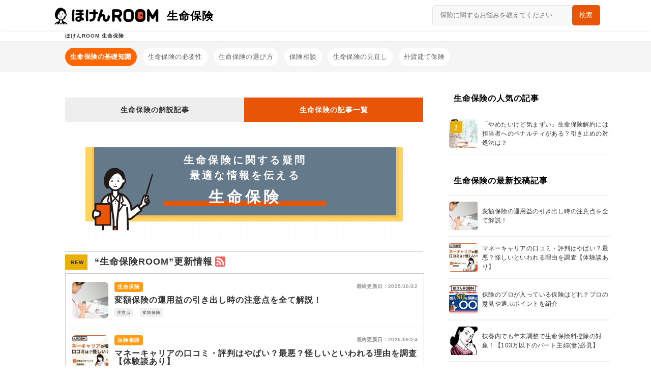

--- FILE ---
content_type: text/html; charset=UTF-8
request_url: https://hoken-room.jp/seimei?page=2
body_size: 16832
content:
<!DOCTYPE html>
<html lang="ja">

<head prefix="og: http://ogp.me/ns# fb: http://ogp.me/ns/fb# article: http://ogp.me/ns/article#">
  
<meta http-equiv="Content-Type" content="text/html; charset=utf-8" />
<title>
    生命保険のまとめ（2ページ目）</title>
    <meta name="description" content="（2ページ目）保険のプロが選ぶ生命保険おすすめ比較ランキング5選！生命保険のおすすめの選び方やおすすめの生命保険を一括比較できる保険相談窓口もまとめています。生命保険の比較には保険料や加入する年齢などが関係します。人によって生命保険の必要性が変わるため加入前におすすめの保険相談窓口で保険のプロに無料相談をおすすめします。本記事をぜひあなたの生命保険選びの参考にしてみて下さい。" />
    <link href="https://image.hoken-room.jp/asset/favicon.ico" type="image/x-icon" rel="shortcut icon" />
<meta http-equiv="X-UA-Compatible" content="IE=edge">
<meta name="viewport" content="width=device-width, initial-scale=1">
<meta name="format-detection" content="telephone=no">
<meta property="og:title" content="生命保険のまとめ（2ページ目）" />
<meta property="og:type" content="article" />
<meta property="og:description" content="（2ページ目）保険のプロが選ぶ生命保険おすすめ比較ランキング5選！生命保険のおすすめの選び方やおすすめの生命保険を一括比較できる保険相談窓口もまとめています。生命保険の比較には保険料や加入する年齢などが関係します。人によって生命保険の必要性が変わるため加入前におすすめの保険相談窓口で保険のプロに無料相談をおすすめします。本記事をぜひあなたの生命保険選びの参考にしてみて下さい。" />
    <meta property="og:url" content="https://hoken-room.jp/seimei" />
    <meta property="og:image" content="https://image.hoken-room.jp/asset/logo.png" />
    <meta property="og:site_name" content="ほけんROOM[ほけんルーム]" />

<meta property="og:locale" content="ja_JP" />
<meta name="facebook-domain-verification" content="aco3v3f4k9ujdctgtb2xdlumvwr589" />
<meta property="fb:app_id" content="1696492693981673" />
    <meta property="article:publisher" content="https://www.facebook.com/hoken-roomjp" />
    <link rel="canonical" href="https://hoken-room.jp/seimei">
    <meta name="robots" content="index,follow">
    <meta name="keywords" content="生命保険">
    <link rel='next' href="https://hoken-room.jp/seimei?page=2" />
    <link title="生命保険のまとめ（2ページ目）| ほけんROOM" href="https://hoken-room.jp/seimei.rss" rel="alternate" type="application/rss+xml">
<meta name="viewport" content="width=device-width,initial-scale=1,maximum-scale=1,user-scalable=no">
<!-- Google Tag Manager -->
<script type="4561046d2461772450987fa0-text/javascript">
    (function(w, d, s, l, i) {
        w[l] = w[l] || [];
        w[l].push({
            'gtm.start': new Date().getTime(),
            event: 'gtm.js'
        });
        var f = d.getElementsByTagName(s)[0],
            j = d.createElement(s),
            dl = l != 'dataLayer' ? '&l=' + l : '';
        j.async = true;
        j.src = 'https://www.googletagmanager.com/gtm.js?id=' + i + dl;
        f.parentNode.insertBefore(j, f);
    })(window, document, 'script', 'dataLayer', 'GTM-T28L7D6');
</script>
<!-- End Google Tag Manager --><link rel="stylesheet" type="text/css" href="/css/wizleap_common.css"/><link rel="stylesheet" type="text/css" href="/css/wizleap_pc.css"/>  <script src="https://image.hoken-room.jp/static/js/jquery.min.js" type="4561046d2461772450987fa0-text/javascript"></script>

</head>

<body class="hoken-room pc ">
  <!-- Google Tag Manager (noscript) -->
<noscript><iframe src="//www.googletagmanager.com/ns.html?id=GTM-T28L7D6" height="0" width="0" style="display:none;visibility:hidden"></iframe></noscript>
<!-- End Google Tag Manager (noscript) --><!-- Remarketing -->
<script type="4561046d2461772450987fa0-text/javascript">
    /* <![CDATA[ */
    var google_conversion_id = 860342318;
    var google_custom_params = window.google_tag_params;
    var google_remarketing_only = true;
    var google_user_id = '<unique user id>';
    /* ]]> */
</script>

<script type="4561046d2461772450987fa0-text/javascript" src="//www.googleadservices.com/pagead/conversion.js">
</script>

<noscript>
    <div style="display:inline;">
        <img height="1" width="1" style="border-style:none;" alt="" src="//googleads.g.doubleclick.net/pagead/viewthroughconversion/860342318/?guid=ON&amp;script=0&amp;userId=<unique user id>" />
    </div>
</noscript>
<!-- End Remarketing -->      <div id="normal_view">
          <style>
        .pc header .header_pc {
            width: 100% !important;
            background-color: #f0f0f0;
        }

        .pc header h1.logo {
            margin-left: 0;
        }

        .pc header .header-common-wrap {
            height: 100%;
            box-shadow: 0 1px 4px 0 rgba(0, 0, 0, 0.08);
            background-color: #fff
        }

        .pc header .header-common {
            width: 1080px;
            margin: 0 auto;
            height: 60px;
        }

        .pc header .wizleap_header {
            border: none;
        }

        .pc header .header-bg-img {
            background-image: url(https://image.hoken-room.jp/image/pixta/pixta_34796357_S.jpg);
            background-size: cover;
            background-position: 40% 50%;
            height: 480px;
        }

        .pc header .header-bg-img .header-large-text {
            font-size: 32px;
            font-weight: bold;
            font-style: normal;
            font-stretch: normal;
            line-height: 1.5;
            letter-spacing: 2.4px;
            text-align: center;
            color: #ffffff;
            position: absolute;
            top: 104px;
            width: 100%;
        }

        .pc .header-reserve-section {
            background-color: #fff;
        }

        .pc .header-reserve-section-title {
            font-size: 20px;
            font-weight: bold;
            font-style: normal;
            font-stretch: normal;
            line-height: 1.6;
            letter-spacing: 1.6px;
            text-align: center;
            color: #000000;
            margin-bottom: 24px;
        }

        .pc .header-reserve-btns-wrap {
            overflow: hidden;
            display: inline-block;
            margin-left: 40px;
        }

        .sp .header-reserve-btn {
            text-align: center;
            float: left;
            width: 240px;
            height: 64px;
            background-color: #e95506;
            border-radius: 8px;
            box-shadow: 0 2px 0 0 #9d3904;
            margin-bottom: 2px;
            cursor: pointer;
            user-select: none;
        }

        .pc .header-reserve-btn {
            text-align: center;
            float: left;
            width: 240px;
            height: 92px;
            padding-top: 2px;
            background-color: #e95506;
            border-radius: 8px;
            box-shadow: 0 2px 0 0 #9d3904;
            margin-bottom: 2px;
            cursor: pointer;
            user-select: none;
            margin-bottom: 12px;
            margin-top: 6px;
        }

        .header-reserve-btn:first-of-type {
            overflow: hidden;
        }

        .sp .header-reserve-btn img {
            float: left;
        }

        .pc .header-reserve-btn img {
            width: 50px;
        }

        .header-reserve-btn .header-reserve-text-div p {
            font-size: 14px;
            font-weight: bold;
            font-style: normal;
            font-stretch: normal;
            line-height: 1.43;
            letter-spacing: 0.8px;
            color: #ffffff;
        }

        .pc .header-reserve-btn .header-reserve-text-div p {
            margin-bottom: -4px;
            font-size: 16px;
        }

        .header-reserve-btn .header-reserve-text-div span {
            font-size: 10px;
            font-weight: normal;
            font-style: normal;
            font-stretch: normal;
            line-height: 1.6;
            letter-spacing: 0.4px;
            color: #ffffff;
        }

        .pc .header-reserve-btn .header-reserve-text-div span {
            font-size: 12px;
        }

        .header-img-wrap {
            position: relative;
        }

        .header-img-wrap img {
            width: 100%;
        }

        .header-img-wrap p {
            font-size: 18px;
            font-weight: bold;
            font-style: normal;
            font-stretch: normal;
            line-height: 1.78;
            letter-spacing: 1.6px;
            text-align: center;
            color: #000000;
            position: absolute;
            top: 50%;
            right: 0;
            -webkit-transform: translate(150%, -50%);
            -ms-transform: translate(-50%, -50%);
            transform: translate(0%, -50%);
            width: 100%;
        }

        #carousel_pagination {
            text-align: center;
            margin-top: 8px;
            width: 100%;
            overflow: hidden;
            padding: 0px 12px;
        }

        #carousel_pagination .control_btn.control_btn_position {
            margin-left: 15px;
            font-size: 9px;
            opacity: 0.5;
        }

        #carousel_pagination .control_btn[data-id="1"] {
            margin-left: 0px;
        }

        #carousel_pagination .control_btn.carousel_active_btn {
            color: #e95506;
            opacity: 1;
        }

        #carousel_pagination #carousel_img1 {
            transform: scale(-1, 1);
            float: left;
            width: 8px;
            margin-top: 4px;
        }

        #carousel_pagination #carousel_img2 {
            float: right;
            width: 8px;
            margin-top: 4px;
        }

        .pc .header-img {
            height: 416px;
            width: 100%;
            object-fit: cover;
        }

        .pc .header-img-wrap {
            position: relative;
            height: 416px;
            overflow: hidden;
        }

        .pc .header-img-wrap .header-img-div:first-child {
            position: absolute;
            left: 0%;
        }

        .pc .header-img-wrap .header-img-div {
            position: absolute;
            ;
            left: -100%;
            width: 100%;
        }

        .pc .header-img-wrap {
            position: relative;
        }

        .pc #carousel_pagination {
            text-align: center;
            margin-top: 8px;
            width: 320px;
            margin-left: calc(50% - 150px);
            overflow: hidden;
            padding: 0px 12px;
            margin-bottom: 32px;
        }

        .pc #carousel_pagination .control_btn.control_btn_position {
            margin-left: 16px;
            font-size: 9px;
            opacity: 0.5;
        }

        .pc #carousel_pagination .control_btn[data-id="1"] {
            margin-left: 0px;
        }

        .pc #carousel_pagination .control_btn.carousel_active_btn {
            color: #e95506;
            opacity: 1;
        }

        .pc #carousel_pagination #carousel_img1 {
            transform: scale(-1, 1);
            float: left;
            width: 8px;
            margin-top: 4px;
        }

        .pc #carousel_pagination #carousel_img2 {
            float: right;
            width: 8px;
            margin-top: 4px;
        }

        .pc .header-img-div-first-transparent {
            background-color: hsla(0, 0%, 100%, .9);
            height: 416px;
            padding: 0px calc(50% - 420px);
        }

        .pc .header-img-div-first {
            overflow: hidden;
            width: 100%;
            background-image: url(https://image.hoken-room.jp/design/texture.svg);
            height: 100%;
        }

        .pc .header-img-div-first-img-div {
            float: left;
            margin-top: calc(416px - 308px);
        }

        .pc .header-img-div-first-img-div img {
            width: 280px;
        }

        .pc .header-img-div-first-comment-div {
            float: left;
            margin-top: 120px;
            font-weight: bold;
            font-size: 26px;
            width: 432px;
            line-height: 2.0;
            letter-spacing: 0.0
        }

        .pc .top_search_header form {
            overflow: hidden;
            margin-top: 8px;
        }

        .pc .top_search_header form .search_form {
            width: 360px;
            padding: 13px 0 14px 14px;
            font-size: 13px;
            text-align: left;
            color: #333;
            border-radius: 5px;
            background-color: #f8f8f8;
            border: solid 1px #e3e3e3;
            margin-top: 10px;
            height: 40px;
            margin-left: 8px;

        }

        .pc .top_search_header form .search_submit {
            width: 55px;
            border-radius: 5px;
            background-color: #e95506;
            border: 0;
            font-size: 13px;
            color: #fff;
            text-align: left;
            font-weight: 500;
            padding-left: 14px;
            height: 40px;
        }

        .dropdown-menu {
            z-index: 10;
        }
    </style>
            <header>
            <div class="wizleap_header">
                <nav class="wizleap_navbar navbar header_color">
                    <div class="header_pc">
                        <div class="header-common-wrap">
                            <div class="header-common">
                                                                    <div class="category_header">
                                        <a href="/seimei">
                                            <img src="https://image.hoken-room.jp/asset/top_logo.png">
                                            <p>生命保険                                            </p>
                                        </a>
                                    </div>
                                                                <!--nocache:001-->
                                                                                                    <!-- <ul id="header_menu" class="nav">
                        <li><a rel="nofollow" href="/users/login" class="header_login">ログイン</a></li>
                    </ul> -->
                                                                
                                                                                                            <div class="search_header">
                                                                                            <form action="/search" method="get" accept-charset="utf-8" style="height:30px;"><input class="search_form" name="q" placeholder="保険に関するお悩みを教えてください" type="text"><input class="search_submit" type="submit" value="検索"></form>
                                                                                    </div>
                                                                                                </div><!-- header-common -->
                        </div><!-- header-common-wrap -->
                    </div><!-- header_pc -->
                </nav>
            </div>
        </header>
    <script type="application/ld+json">
    [{"@context":"http:\/\/schema.org","@type":"BreadcrumbList","itemListElement":[{"@type":"ListItem","position":1,"item":{"@type":"Thing","@id":"https:\/\/hoken-room.jp\/seimei","name":"\u307b\u3051\u3093ROOM \u751f\u547d\u4fdd\u967a"}}]}]</script>

<style>
    .sp #topic-path_bottom {
        width: 100%;
        height: 20px;
        overflow-y: hidden;
    }

    .sp #topic-path_bottom ol {
        padding: 0 0 1px 0;
        overflow-x: auto;
        overflow-y: hidden;
        white-space: nowrap;
        vertical-align: middle;
        width: 100%;
        height: 20px;
        margin: auto;
        padding-top: 2px;
        font-size: 10px;
    }

    .sp #topic-path_bottom ol::-webkit-scrollbar {
        display: none;
    }

    .sp #topic-path_bottom li {
        list-style-type: none;
        font-size: 10px;
        font-weight: 500;
        text-align: left;
        display: inline-block;
    }

    .hoken-room.sp #topic-path_bottom li a {
        color: #999;
        display: block;
        padding: 0 14px 0 8px;
        position: relative;
    }

    .hoken-room.sp #topic-path_bottom li a::before {
        content: '';
        width: 15px;
        height: 15px;
        border: 0px;
        border-top: solid 1px #f0f0f0;
        border-right: solid 1px #f0f0f0;
        -ms-transform: rotate(45deg);
        -webkit-transform: rotate(45deg);
        transform: rotate(45deg);
        position: absolute;
        top: 50%;
        right: 0;
        margin-top: -7px;
    }

    .sp #topic-path_bottom li strong {
        color: #666;
        padding: 0 14px 0 8px;
    }

    .pc #topic-path_bottom {
        width: 100%;
        border-bottom: 1px solid #f0f0f0;
    }

    .pc #topic-path_bottom ol {
        overflow: hidden;
        padding: 0px;
        width: 1280px;
        margin: auto;
        height: 20px;
    }

    .pc #topic-path_bottom li {
        list-style-type: none;
        float: left;
        font-size: 10px;
        height: 20px;
        padding-top: 3px;
        font-weight: 500;
        text-align: left;
        color: #333333;
        margin-left: 14px;
        position: relative;
    }

    .pc #topic-path_bottom li:first-child {
        margin-left: 128px;
    }

    .hoken-room.pc #topic-path_bottom li a {
        display: block;
        padding-right: 14px;
    }

    .hoken-room.pc #topic-path_bottom li a::before {
        content: '';
        width: 15px;
        height: 15px;
        border: 0px;
        border-top: solid 1px #f0f0f0;
        border-right: solid 1px #f0f0f0;
        -ms-transform: rotate(45deg);
        -webkit-transform: rotate(45deg);
        transform: rotate(45deg);
        position: absolute;
        top: 50%;
        right: 0;
        margin-top: -7px;
    }
</style>
<section id="topic-path_bottom">
    <ol class="breadcrumb_new">
        <li><strong>ほけんROOM 生命保険</strong></li>    </ol>
</section>      <div id="wrapper" class="container clearfix">
        <div id="row-main" class="row clearfix">
              <link rel="stylesheet" type="text/css" href="/css/Categories/articles/main_pc.css"/>    <style>
        .pc .category_list_div_category_page_wrap {
            background: #f5f5f5;
        }

        .pc .category_list_div_category_page {
            overflow: hidden;
            padding-top: 12px;
            height: 60px;
            width: 1280px;
            margin: auto;
        }

        .pc .category_list_div_category_page a:first-of-type {
            margin-left: 128px;
        }

        .pc .category_list_div_category_page a:not(:last-of-type) {
            margin-right: 12px;
        }

        .pc .category_list_div_category_page a {
            float: left;
            padding: 0 10px;
            height: 36px;
            border-radius: 24px;
            background-color: #fff;
        }

        .pc .category_list_div_category_page a p {
            font-size: 13px;
            font-weight: 500;
            line-height: 1.85;
            letter-spacing: 0.4px;
            color: #666;
            line-height: 36px;
            text-align: center;
        }

        /* .pc .category_list_div_category_page .parent_category_a { border-left: 2px dotted #fff;} */
        .pc .category_list_div_category_page a.mouseenter_category {
            background-color: #FF6600;
        }

        /* ペット保険の場合色を変える */
        .pet .category_list_div_category_page a.mouseenter_category {
            background-color: #FFA01F;
        }

        .pc .category_list_div_category_page a.mouseenter_category:hover {
            text-decoration: none;
        }

        .pc .category_list_div_category_page a.mouseenter_category p {
            font-weight: bold;
            color: #fff;
        }
    </style>
    <div class="category_list_div_category_page_wrap">
        <div class="category_list_div_category_page">
                            <a href="/seimei" class="parent_category_a mouseenter_category now_category">
                    <p>生命保険の基礎知識</p>
                </a>
                <a href="/seimei/seimei-need" class="">
                    <p>生命保険の必要性</p>
                </a>
                <a href="/seimei/seimei-select" class="">
                    <p>生命保険の選び方</p>
                </a>
                <a href="/seimei/seimei-check" class="">
                    <p>保険相談</p>
                </a>
                <a href="/seimei/seimei-review" class="">
                    <p>生命保険の見直し</p>
                </a>
                <a href="/seimei/foreign-currency" class="">
                    <p>外貨建て保険</p>
                </a>
                    </div>
    </div>
    <div id="main" class="clearfix">
        <div class="col_left_wide">
            <style>
    /* <!-- ペット保険の場合変更 --> */
    .pet .category_tab.open {
        background-color: #FFA01F;
        cursor: default;
        color: #fff;
    }
</style>

            <div id="category_tabs">
            <a class="category_tab " href="seimei">生命保険の解説記事</a>
            <a class="category_tab open " href="?page=2">生命保険の記事一覧</a>
        </div>
        <div class="category_content">
        <div class="category_content_div_2">
            <div class="category_content_div_1">
                <p>生命保険に関する疑問<br>最適な情報を伝える</p>
                <div class="category_content_h2_div">
                                                                        <p>生命保険</p>
                                                            </div>
            </div>
        </div>
        <img class="category_hokenroom_logo" src="https://image.hoken-room.jp/design/Lv2_char_pc-category.svg">
        <div class="texture_background_image">
            <div class="texture_background_image_transparent"></div>
        </div>
    </div>
<style>
    .pc .category_title_short {
        font-size: 28px;
        font-weight: bold;
        line-height: 48px;
        margin: 20px 0;
        padding-left: 10px;
        border-bottom: solid 2px #e95506
    }

    .pc .category_description_short {
        line-height: 2
    }
</style>

<div class="category_update_article_list article_list_box">
    <div class="category_update_article_list_title_div">
        <div class="category_update_article_list_title_new_div">NEW</div>

                    <h2>“生命保険ROOM”更新情報</h2>
                            <div class="article_list_box_feed_div">
                <a class="article_list_box_feed" href="https://hoken-room.jp/seimei.rss"><img src="https://image.hoken-room.jp/common/feed.png" alt="生命保険の記事一覧（2ページ目）| ほけんROOM"></a>
            </div>
            </div>
        <ul class="ul article_list_box_articles">
                                
            <li class="bgc-hover mrb-hover">
                <div class="articles_list_box_img_div">
                    <script src="/cdn-cgi/scripts/7d0fa10a/cloudflare-static/rocket-loader.min.js" data-cf-settings="4561046d2461772450987fa0-|49"></script><img loading="lazy" src="https://image.hoken-room.jp/article/normal/2396.jpg" onerror="this.src='https://image.hoken-room.jp/common/noimage.png';">
                </div>
                <div class="articlles_list_box_content_div">
                    <div class="articles_list_box_category_div">
                        <div>
                            <p class="articles_list_box_category">生命保険                            </p>
                        </div>
                                                    <p class="articles_list_box_date">最終更新日：2025/10/22                            </p>
                                            </div>
                    <div class="articles_list_box_title_div">
                                                    <h3 class="article-title">
                                <a href="/seimei/2396"> 変額保険の運用益の引き出し時の注意点を全て解説！</a>
                            </h3>
                                            </div>
                                            <div class="articles_list_box_body_div">
                            <p class="article-body">                            </p>
                        </div>
                                                                                                                        <div class="articles_list_box_articletags_div">
                                                                                                            <div class="tag_div" style="font-size:8px; padding: 3px 5px;"><a href="/tag/252" class="tag_link_a" data-link="/tag/252">注意点</a>
                                        </div>
                                                                            <div class="tag_div" style="font-size:8px; padding: 3px 5px;"><a href="/tag/310" class="tag_link_a" data-link="/tag/310">変額保険</a>
                                        </div>
                                                                                                </div>
                                                            </div>
            </li>
                                
            <li class="bgc-hover mrb-hover">
                <div class="articles_list_box_img_div">
                    <script src="/cdn-cgi/scripts/7d0fa10a/cloudflare-static/rocket-loader.min.js" data-cf-settings="4561046d2461772450987fa0-|49"></script><img loading="lazy" src="https://image.hoken-room.jp/article/normal/12517.jpg?2022-08-30 21:35:32" onerror="this.src='https://image.hoken-room.jp/common/noimage.png';">
                </div>
                <div class="articlles_list_box_content_div">
                    <div class="articles_list_box_category_div">
                        <div>
                            <p class="articles_list_box_category">保険相談                            </p>
                        </div>
                                                    <p class="articles_list_box_date">最終更新日：2025/09/24                            </p>
                                            </div>
                    <div class="articles_list_box_title_div">
                                                    <h3 class="article-title">
                                <a href="/seimei/12517">マネーキャリアの口コミ・評判はやばい？最悪？怪しいといわれる理由を調査【体験談あり】</a>
                            </h3>
                                            </div>
                                            <div class="articles_list_box_body_div">
                            <p class="article-body">オンライン無料FP相談をしたいという方には人気急上昇中のマネーキャリアがおすすめです。顧客満足度98.6%、無料で何度もオンラインFP相談が...                            </p>
                        </div>
                                                                                                    </div>
            </li>
                                
            <li class="bgc-hover mrb-hover">
                <div class="articles_list_box_img_div">
                    <script src="/cdn-cgi/scripts/7d0fa10a/cloudflare-static/rocket-loader.min.js" data-cf-settings="4561046d2461772450987fa0-|49"></script><img loading="lazy" src="https://image.hoken-room.jp/article/normal/11590.jpg?2021-10-20 10:20:38" onerror="this.src='https://image.hoken-room.jp/common/noimage.png';">
                </div>
                <div class="articlles_list_box_content_div">
                    <div class="articles_list_box_category_div">
                        <div>
                            <p class="articles_list_box_category">生命保険                            </p>
                        </div>
                                                    <p class="articles_list_box_date">最終更新日：2025/09/24                            </p>
                                            </div>
                    <div class="articles_list_box_title_div">
                                                    <h3 class="article-title">
                                <a href="/seimei/11590">保険のプロが入っている保険はどれ？プロの意見や選ぶポイントを紹介</a>
                            </h3>
                                            </div>
                                            <div class="articles_list_box_body_div">
                            <p class="article-body">保険加入を考えている方必見！自分にあった保険って何？種類が多くて選べない。安心してください。この記事では、保険を熟知した保険のプロが、何を重...                            </p>
                        </div>
                                                                                                    </div>
            </li>
                                
            <li class="bgc-hover mrb-hover">
                <div class="articles_list_box_img_div">
                    <script src="/cdn-cgi/scripts/7d0fa10a/cloudflare-static/rocket-loader.min.js" data-cf-settings="4561046d2461772450987fa0-|49"></script><img loading="lazy" src="https://image.hoken-room.jp/article/normal/1591.jpg" onerror="this.src='https://image.hoken-room.jp/common/noimage.png';">
                </div>
                <div class="articlles_list_box_content_div">
                    <div class="articles_list_box_category_div">
                        <div>
                            <p class="articles_list_box_category">生命保険                            </p>
                        </div>
                                                    <p class="articles_list_box_date">最終更新日：2025/09/01                            </p>
                                            </div>
                    <div class="articles_list_box_title_div">
                                                    <h3 class="article-title">
                                <a href="/seimei/1591">扶養内でも年末調整で生命保険料控除の対象！【103万以下のパート主婦(妻)必見】</a>
                            </h3>
                                            </div>
                                            <div class="articles_list_box_body_div">
                            <p class="article-body">パート主婦なら誰もが知る「103万円の壁」。年収103万円までは、所得税が免除されています。しかし、扶養内だからと自分には生命保険料控除は関...                            </p>
                        </div>
                                                                                                                        <div class="articles_list_box_articletags_div">
                                                                                                            <div class="tag_div" style="font-size:8px; padding: 3px 5px;"><a href="/tag/442" class="tag_link_a" data-link="/tag/442">生命保険の保険料</a>
                                        </div>
                                                                            <div class="tag_div" style="font-size:8px; padding: 3px 5px;"><a href="/tag/40" class="tag_link_a" data-link="/tag/40">適用</a>
                                        </div>
                                                                            <div class="tag_div" style="font-size:8px; padding: 3px 5px;"><a href="/tag/60" class="tag_link_a" data-link="/tag/60">生命保険料控除</a>
                                        </div>
                                                                                                </div>
                                                            </div>
            </li>
                                
            <li class="bgc-hover mrb-hover">
                <div class="articles_list_box_img_div">
                    <script src="/cdn-cgi/scripts/7d0fa10a/cloudflare-static/rocket-loader.min.js" data-cf-settings="4561046d2461772450987fa0-|49"></script><img loading="lazy" src="https://image.hoken-room.jp/article/normal/3392.jpg" onerror="this.src='https://image.hoken-room.jp/common/noimage.png';">
                </div>
                <div class="articlles_list_box_content_div">
                    <div class="articles_list_box_category_div">
                        <div>
                            <p class="articles_list_box_category">生命保険                            </p>
                        </div>
                                                    <p class="articles_list_box_date">最終更新日：2025/09/01                            </p>
                                            </div>
                    <div class="articles_list_box_title_div">
                                                    <h3 class="article-title">
                                <a href="/seimei/3392">赤ちゃんは夫婦どっちの扶養に入れるべき？保険の手続きまで徹底解説</a>
                            </h3>
                                            </div>
                                            <div class="articles_list_box_body_div">
                            <p class="article-body">赤ちゃんが生まれたら、健康保険・国民健康保険の扶養の手続きをしましょう。ただし、その際に保険料はどうなるのか、また手続き方法はどうなっている...                            </p>
                        </div>
                                                                                                                        <div class="articles_list_box_articletags_div">
                                                                                                            <div class="tag_div" style="font-size:8px; padding: 3px 5px;"><a href="/tag/5" class="tag_link_a" data-link="/tag/5">社会保険</a>
                                        </div>
                                                                            <div class="tag_div" style="font-size:8px; padding: 3px 5px;"><a href="/tag/27" class="tag_link_a" data-link="/tag/27">扶養</a>
                                        </div>
                                                                            <div class="tag_div" style="font-size:8px; padding: 3px 5px;"><a href="/tag/100" class="tag_link_a" data-link="/tag/100">国民健康保険</a>
                                        </div>
                                                                                                </div>
                                                            </div>
            </li>
                                
            <li class="bgc-hover mrb-hover">
                <div class="articles_list_box_img_div">
                    <script src="/cdn-cgi/scripts/7d0fa10a/cloudflare-static/rocket-loader.min.js" data-cf-settings="4561046d2461772450987fa0-|49"></script><img loading="lazy" src="https://image.hoken-room.jp/article/normal/4709.jpg?2024-05-05 21:00:17" onerror="this.src='https://image.hoken-room.jp/common/noimage.png';">
                </div>
                <div class="articlles_list_box_content_div">
                    <div class="articles_list_box_category_div">
                        <div>
                            <p class="articles_list_box_category">保険相談                            </p>
                        </div>
                                                    <p class="articles_list_box_date">最終更新日：2025/09/01                            </p>
                                            </div>
                    <div class="articles_list_box_title_div">
                                                    <h3 class="article-title">
                                <a href="/seimei/4709">立川でおすすめの保険相談窓口5社！人気の無料店舗を比較</a>
                            </h3>
                                            </div>
                                            <div class="articles_list_box_body_div">
                            <p class="article-body">立川でおすすめの保険相談窓口を5つ厳選し、それぞれ特徴やおすすめポイント、立川市内の店舗情報を住所やアクセス、営業時間をまとめています。また...                            </p>
                        </div>
                                                                                                    </div>
            </li>
                                
            <li class="bgc-hover mrb-hover">
                <div class="articles_list_box_img_div">
                    <script src="/cdn-cgi/scripts/7d0fa10a/cloudflare-static/rocket-loader.min.js" data-cf-settings="4561046d2461772450987fa0-|49"></script><img loading="lazy" src="https://image.hoken-room.jp/article/normal/1808.jpg" onerror="this.src='https://image.hoken-room.jp/common/noimage.png';">
                </div>
                <div class="articlles_list_box_content_div">
                    <div class="articles_list_box_category_div">
                        <div>
                            <p class="articles_list_box_category">生命保険                            </p>
                        </div>
                                                    <p class="articles_list_box_date">最終更新日：2025/09/01                            </p>
                                            </div>
                    <div class="articles_list_box_title_div">
                                                    <h3 class="article-title">
                                <a href="/seimei/1808">「生命保険代理店」へ支払われている「手数料」は実は非常に高い！</a>
                            </h3>
                                            </div>
                                            <div class="articles_list_box_body_div">
                            <p class="article-body">生命保険に加入することで得られるのは「安心」です。その安心に備えて、保険料を支払います。昨今、保険代理店が乱立していますが、様々な生命保険会...                            </p>
                        </div>
                                                                                                                        <div class="articles_list_box_articletags_div">
                                                                                                            <div class="tag_div" style="font-size:8px; padding: 3px 5px;"><a href="/tag/275" class="tag_link_a" data-link="/tag/275">手数料</a>
                                        </div>
                                                                            <div class="tag_div" style="font-size:8px; padding: 3px 5px;"><a href="/tag/429" class="tag_link_a" data-link="/tag/429">モニタリング</a>
                                        </div>
                                                                                                </div>
                                                            </div>
            </li>
                                
            <li class="bgc-hover mrb-hover">
                <div class="articles_list_box_img_div">
                    <script src="/cdn-cgi/scripts/7d0fa10a/cloudflare-static/rocket-loader.min.js" data-cf-settings="4561046d2461772450987fa0-|49"></script><img loading="lazy" src="https://image.hoken-room.jp/article/normal/2136.jpg?2023-06-01 14:32:09" onerror="this.src='https://image.hoken-room.jp/common/noimage.png';">
                </div>
                <div class="articlles_list_box_content_div">
                    <div class="articles_list_box_category_div">
                        <div>
                            <p class="articles_list_box_category">保険相談                            </p>
                        </div>
                                                    <p class="articles_list_box_date">最終更新日：2025/04/13                            </p>
                                            </div>
                    <div class="articles_list_box_title_div">
                                                    <h3 class="article-title">
                                <a href="/seimei/2136">札幌でおすすめの保険相談窓口TOP5！【ランキング比較】</a>
                            </h3>
                                            </div>
                                            <div class="articles_list_box_body_div">
                            <p class="article-body">札幌の無料保険相談窓口・店舗5選を紹介します。札幌の保険相談窓口のそれぞれのおすすめポイントと札幌市内の店舗情報などをまとめています。後半で...                            </p>
                        </div>
                                                                                                                        <div class="articles_list_box_articletags_div">
                                                                                                            <div class="tag_div" style="font-size:8px; padding: 3px 5px;"><a href="/tag/81" class="tag_link_a" data-link="/tag/81">見直し</a>
                                        </div>
                                                                            <div class="tag_div" style="font-size:8px; padding: 3px 5px;"><a href="/tag/253" class="tag_link_a" data-link="/tag/253">保険相談</a>
                                        </div>
                                                                            <div class="tag_div" style="font-size:8px; padding: 3px 5px;"><a href="/tag/265" class="tag_link_a" data-link="/tag/265">おすすめ</a>
                                        </div>
                                                                                                </div>
                                                            </div>
            </li>
                                
            <li class="bgc-hover mrb-hover">
                <div class="articles_list_box_img_div">
                    <script src="/cdn-cgi/scripts/7d0fa10a/cloudflare-static/rocket-loader.min.js" data-cf-settings="4561046d2461772450987fa0-|49"></script><img loading="lazy" src="https://image.hoken-room.jp/article/normal/11744.jpg?2024-03-21 17:11:20" onerror="this.src='https://image.hoken-room.jp/common/noimage.png';">
                </div>
                <div class="articlles_list_box_content_div">
                    <div class="articles_list_box_category_div">
                        <div>
                            <p class="articles_list_box_category">保険相談                            </p>
                        </div>
                                                    <p class="articles_list_box_date">最終更新日：2025/03/28                            </p>
                                            </div>
                    <div class="articles_list_box_title_div">
                                                    <h3 class="article-title">
                                <a href="/seimei/11744">【必見】ライフプランを相談するなら？おすすめの窓口や事例も紹介</a>
                            </h3>
                                            </div>
                                            <div class="articles_list_box_body_div">
                            <p class="article-body">ライフプランを自分で作ることが難しい場合には誰に相談すればよいのでしょうか？ライフプランはお金のプロであるファイナンシャルプランナーに相談す...                            </p>
                        </div>
                                                                                                    </div>
            </li>
                                
            <li class="bgc-hover mrb-hover">
                <div class="articles_list_box_img_div">
                    <script src="/cdn-cgi/scripts/7d0fa10a/cloudflare-static/rocket-loader.min.js" data-cf-settings="4561046d2461772450987fa0-|49"></script><img loading="lazy" src="https://image.hoken-room.jp/article/normal/13601.jpg?2023-06-09 23:28:41" onerror="this.src='https://image.hoken-room.jp/common/noimage.png';">
                </div>
                <div class="articlles_list_box_content_div">
                    <div class="articles_list_box_category_div">
                        <div>
                            <p class="articles_list_box_category">保険相談                            </p>
                        </div>
                                                    <p class="articles_list_box_date">最終更新日：2025/03/27                            </p>
                                            </div>
                    <div class="articles_list_box_title_div">
                                                    <h3 class="article-title">
                                <a href="/seimei/13601">【無料・有料】茨城のFP相談おすすめ窓口8選！</a>
                            </h3>
                                            </div>
                                            <div class="articles_list_box_body_div">
                            <p class="article-body">茨城県在住の方で、「給料が低くて老後の資金が貯まらない」「仕事の将来が見えずこのままでいいのか不安と感じている」という方はいらっしゃるのでは...                            </p>
                        </div>
                                                                                                    </div>
            </li>
                                
            <li class="bgc-hover mrb-hover">
                <div class="articles_list_box_img_div">
                    <script src="/cdn-cgi/scripts/7d0fa10a/cloudflare-static/rocket-loader.min.js" data-cf-settings="4561046d2461772450987fa0-|49"></script><img loading="lazy" src="https://image.hoken-room.jp/article/normal/12294.jpg?2022-02-21 22:52:29" onerror="this.src='https://image.hoken-room.jp/common/noimage.png';">
                </div>
                <div class="articlles_list_box_content_div">
                    <div class="articles_list_box_category_div">
                        <div>
                            <p class="articles_list_box_category">保険相談                            </p>
                        </div>
                                                    <p class="articles_list_box_date">最終更新日：2025/03/25                            </p>
                                            </div>
                    <div class="articles_list_box_title_div">
                                                    <h3 class="article-title">
                                <a href="/seimei/12294">【必見】ファイナンシャルプランナーに相談してみた感想まとめ</a>
                            </h3>
                                            </div>
                                            <div class="articles_list_box_body_div">
                            <p class="article-body">ファイナンシャルプランナーに相談してみた人の感想をまとめました。満足した意見や不満な意見を紹介しています。信用できるファイナンシャルプランナ...                            </p>
                        </div>
                                                                                                    </div>
            </li>
                                
            <li class="bgc-hover mrb-hover">
                <div class="articles_list_box_img_div">
                    <script src="/cdn-cgi/scripts/7d0fa10a/cloudflare-static/rocket-loader.min.js" data-cf-settings="4561046d2461772450987fa0-|49"></script><img loading="lazy" src="https://image.hoken-room.jp/article/normal/12273.jpg?2023-06-10 05:24:26" onerror="this.src='https://image.hoken-room.jp/common/noimage.png';">
                </div>
                <div class="articlles_list_box_content_div">
                    <div class="articles_list_box_category_div">
                        <div>
                            <p class="articles_list_box_category">保険相談                            </p>
                        </div>
                                                    <p class="articles_list_box_date">最終更新日：2025/03/24                            </p>
                                            </div>
                    <div class="articles_list_box_title_div">
                                                    <h3 class="article-title">
                                <a href="/seimei/12273">【無料・有料】大分のFP相談おすすめ窓口8選！</a>
                            </h3>
                                            </div>
                                            <div class="articles_list_box_body_div">
                            <p class="article-body">この記事では大分県にお住いの方に向けておすすめのファイナンシャルプランナー相談サービスをご紹介しています。「保険の勧誘を受けないで気軽にライ...                            </p>
                        </div>
                                                                                                    </div>
            </li>
                                
            <li class="bgc-hover mrb-hover">
                <div class="articles_list_box_img_div">
                    <script src="/cdn-cgi/scripts/7d0fa10a/cloudflare-static/rocket-loader.min.js" data-cf-settings="4561046d2461772450987fa0-|49"></script><img loading="lazy" src="https://image.hoken-room.jp/article/normal/13600.jpg?2023-02-06 17:12:31" onerror="this.src='https://image.hoken-room.jp/common/noimage.png';">
                </div>
                <div class="articlles_list_box_content_div">
                    <div class="articles_list_box_category_div">
                        <div>
                            <p class="articles_list_box_category">保険相談                            </p>
                        </div>
                                                    <p class="articles_list_box_date">最終更新日：2025/03/24                            </p>
                                            </div>
                    <div class="articles_list_box_title_div">
                                                    <h3 class="article-title">
                                <a href="/seimei/13600">【無料・有料】中野区のFP相談おすすめ窓口8選！</a>
                            </h3>
                                            </div>
                                            <div class="articles_list_box_body_div">
                            <p class="article-body">「給料が低くて老後の資金が貯まらない」「仕事の将来が見えずこのままでいいのか不安」と感じている方はいらっしゃるのではないでしょうか。そのよう...                            </p>
                        </div>
                                                                                                    </div>
            </li>
                                
            <li class="bgc-hover mrb-hover">
                <div class="articles_list_box_img_div">
                    <script src="/cdn-cgi/scripts/7d0fa10a/cloudflare-static/rocket-loader.min.js" data-cf-settings="4561046d2461772450987fa0-|49"></script><img loading="lazy" src="https://image.hoken-room.jp/article/normal/13588.jpg?2023-06-10 05:05:25" onerror="this.src='https://image.hoken-room.jp/common/noimage.png';">
                </div>
                <div class="articlles_list_box_content_div">
                    <div class="articles_list_box_category_div">
                        <div>
                            <p class="articles_list_box_category">保険相談                            </p>
                        </div>
                                                    <p class="articles_list_box_date">最終更新日：2025/03/21                            </p>
                                            </div>
                    <div class="articles_list_box_title_div">
                                                    <h3 class="article-title">
                                <a href="/seimei/13588">【無料・有料】三重のFP相談おすすめ窓口8選！</a>
                            </h3>
                                            </div>
                                            <div class="articles_list_box_body_div">
                            <p class="article-body">先行きの見えない情勢に、お金の不安を感じている方は多いのではないでしょうか。そのような悩みがある人にはお金のプロであるファイナンシャルプラン...                            </p>
                        </div>
                                                                                                    </div>
            </li>
                                
            <li class="bgc-hover mrb-hover">
                <div class="articles_list_box_img_div">
                    <script src="/cdn-cgi/scripts/7d0fa10a/cloudflare-static/rocket-loader.min.js" data-cf-settings="4561046d2461772450987fa0-|49"></script><img loading="lazy" src="https://image.hoken-room.jp/article/normal/4450.jpg?2023-11-23 17:43:11" onerror="this.src='https://image.hoken-room.jp/common/noimage.png';">
                </div>
                <div class="articlles_list_box_content_div">
                    <div class="articles_list_box_category_div">
                        <div>
                            <p class="articles_list_box_category">保険相談                            </p>
                        </div>
                                                    <p class="articles_list_box_date">最終更新日：2025/03/18                            </p>
                                            </div>
                    <div class="articles_list_box_title_div">
                                                    <h3 class="article-title">
                                <a href="/seimei/4450">独立系FPに相談すべき？企業FPとの違いやおすすめの窓口も解説！</a>
                            </h3>
                                            </div>
                                            <div class="articles_list_box_body_div">
                            <p class="article-body">独立系FPとは、相談者からお金をいただいて、悩みを解決する相談サービスです。相談者からお金をいただいているので、完全中立の立場として相談に乗...                            </p>
                        </div>
                                                                                                    </div>
            </li>
                                
            <li class="bgc-hover mrb-hover">
                <div class="articles_list_box_img_div">
                    <script src="/cdn-cgi/scripts/7d0fa10a/cloudflare-static/rocket-loader.min.js" data-cf-settings="4561046d2461772450987fa0-|49"></script><img loading="lazy" src="https://image.hoken-room.jp/article/normal/11740.jpg?2021-09-27 10:49:35" onerror="this.src='https://image.hoken-room.jp/common/noimage.png';">
                </div>
                <div class="articlles_list_box_content_div">
                    <div class="articles_list_box_category_div">
                        <div>
                            <p class="articles_list_box_category">保険相談                            </p>
                        </div>
                                                    <p class="articles_list_box_date">最終更新日：2025/03/17                            </p>
                                            </div>
                    <div class="articles_list_box_title_div">
                                                    <h3 class="article-title">
                                <a href="/seimei/11740">【無料・有料】新宿のFP相談おすすめ窓口8選！</a>
                            </h3>
                                            </div>
                                            <div class="articles_list_box_body_div">
                            <p class="article-body">新宿エリアでおすすめのFP相談窓口8つについて、相談窓口ごとの特徴を踏まえつつご紹介します。またFP相談の具体的な流れや自分に合ったFPの探...                            </p>
                        </div>
                                                                                                    </div>
            </li>
                                
            <li class="bgc-hover mrb-hover">
                <div class="articles_list_box_img_div">
                    <script src="/cdn-cgi/scripts/7d0fa10a/cloudflare-static/rocket-loader.min.js" data-cf-settings="4561046d2461772450987fa0-|49"></script><img loading="lazy" src="https://image.hoken-room.jp/article/normal/11741.jpg?2023-06-09 23:33:52" onerror="this.src='https://image.hoken-room.jp/common/noimage.png';">
                </div>
                <div class="articlles_list_box_content_div">
                    <div class="articles_list_box_category_div">
                        <div>
                            <p class="articles_list_box_category">保険相談                            </p>
                        </div>
                                                    <p class="articles_list_box_date">最終更新日：2025/03/13                            </p>
                                            </div>
                    <div class="articles_list_box_title_div">
                                                    <h3 class="article-title">
                                <a href="/seimei/11741">お金の相談におすすめな東京のFP窓口8選！【無料・有料】</a>
                            </h3>
                                            </div>
                                            <div class="articles_list_box_body_div">
                            <p class="article-body">給料が低くて老後の資金が貯まらない・仕事の将来が見えずこのままでいいのか不安と感じている方は多くいらっしゃるのではないでしょうか。実は、その...                            </p>
                        </div>
                                                                                                    </div>
            </li>
                                
            <li class="bgc-hover mrb-hover">
                <div class="articles_list_box_img_div">
                    <script src="/cdn-cgi/scripts/7d0fa10a/cloudflare-static/rocket-loader.min.js" data-cf-settings="4561046d2461772450987fa0-|49"></script><img loading="lazy" src="https://image.hoken-room.jp/article/normal/13598.jpg?2023-06-10 05:21:01" onerror="this.src='https://image.hoken-room.jp/common/noimage.png';">
                </div>
                <div class="articlles_list_box_content_div">
                    <div class="articles_list_box_category_div">
                        <div>
                            <p class="articles_list_box_category">保険相談                            </p>
                        </div>
                                                    <p class="articles_list_box_date">最終更新日：2025/03/13                            </p>
                                            </div>
                    <div class="articles_list_box_title_div">
                                                    <h3 class="article-title">
                                <a href="/seimei/13598">【無料・有料】香川のFP相談おすすめ窓口8選！</a>
                            </h3>
                                            </div>
                                            <div class="articles_list_box_body_div">
                            <p class="article-body">香川県高松市在住の方で、給料が低くて老後の資金が貯まらない・仕事の将来が見えずこのままでいいのか不安と感じている方は多くいらっしゃるのではな...                            </p>
                        </div>
                                                                                                    </div>
            </li>
                                
            <li class="bgc-hover mrb-hover">
                <div class="articles_list_box_img_div">
                    <script src="/cdn-cgi/scripts/7d0fa10a/cloudflare-static/rocket-loader.min.js" data-cf-settings="4561046d2461772450987fa0-|49"></script><img loading="lazy" src="https://image.hoken-room.jp/article/normal/12269.jpg?2023-06-09 23:31:11" onerror="this.src='https://image.hoken-room.jp/common/noimage.png';">
                </div>
                <div class="articlles_list_box_content_div">
                    <div class="articles_list_box_category_div">
                        <div>
                            <p class="articles_list_box_category">保険相談                            </p>
                        </div>
                                                    <p class="articles_list_box_date">最終更新日：2025/03/13                            </p>
                                            </div>
                    <div class="articles_list_box_title_div">
                                                    <h3 class="article-title">
                                <a href="/seimei/12269">【無料・有料】群馬のFP相談おすすめ窓口8選！</a>
                            </h3>
                                            </div>
                                            <div class="articles_list_box_body_div">
                            <p class="article-body">群馬県でおすすめのFP相談窓口8つについて、相談サービスごとの特徴を中心に詳しく解説します。また、FP相談の流れやFP相談窓口を利用した方の...                            </p>
                        </div>
                                                                                                    </div>
            </li>
                                
            <li class="bgc-hover mrb-hover">
                <div class="articles_list_box_img_div">
                    <script src="/cdn-cgi/scripts/7d0fa10a/cloudflare-static/rocket-loader.min.js" data-cf-settings="4561046d2461772450987fa0-|49"></script><img loading="lazy" src="https://image.hoken-room.jp/article/normal/12277.jpg?2023-06-09 23:36:57" onerror="this.src='https://image.hoken-room.jp/common/noimage.png';">
                </div>
                <div class="articlles_list_box_content_div">
                    <div class="articles_list_box_category_div">
                        <div>
                            <p class="articles_list_box_category">保険相談                            </p>
                        </div>
                                                    <p class="articles_list_box_date">最終更新日：2025/03/13                            </p>
                                            </div>
                    <div class="articles_list_box_title_div">
                                                    <h3 class="article-title">
                                <a href="/seimei/12277">【無料・有料】富山のFP相談おすすめ窓口8選！</a>
                            </h3>
                                            </div>
                                            <div class="articles_list_box_body_div">
                            <p class="article-body">富山県でおすすめのFP相談窓口8つについて、相談窓口ごとの特徴や相談内容の違いを中心に解説します。また、富山県でFP相談を行った方の感想やF...                            </p>
                        </div>
                                                                                                    </div>
            </li>
                                
            <li class="bgc-hover mrb-hover">
                <div class="articles_list_box_img_div">
                    <script src="/cdn-cgi/scripts/7d0fa10a/cloudflare-static/rocket-loader.min.js" data-cf-settings="4561046d2461772450987fa0-|49"></script><img loading="lazy" src="https://image.hoken-room.jp/article/normal/4446.jpg?2023-12-26 15:41:43" onerror="this.src='https://image.hoken-room.jp/common/noimage.png';">
                </div>
                <div class="articlles_list_box_content_div">
                    <div class="articles_list_box_category_div">
                        <div>
                            <p class="articles_list_box_category">保険相談                            </p>
                        </div>
                                                    <p class="articles_list_box_date">最終更新日：2025/03/11                            </p>
                                            </div>
                    <div class="articles_list_box_title_div">
                                                    <h3 class="article-title">
                                <a href="/seimei/4446">相続対策でFPに相談できることとは？探し方やおすすめ窓口も解説</a>
                            </h3>
                                            </div>
                                            <div class="articles_list_box_body_div">
                            <p class="article-body">FPには相続について相談することができます。生前には相続対策の助言をもらうことができ、相続発生後には遺された家族をサポートする役割を担ってく...                            </p>
                        </div>
                                                                                                    </div>
            </li>
                                
            <li class="bgc-hover mrb-hover">
                <div class="articles_list_box_img_div">
                    <script src="/cdn-cgi/scripts/7d0fa10a/cloudflare-static/rocket-loader.min.js" data-cf-settings="4561046d2461772450987fa0-|49"></script><img loading="lazy" src="https://image.hoken-room.jp/article/normal/12518.jpg?2022-04-04 15:11:05" onerror="this.src='https://image.hoken-room.jp/common/noimage.png';">
                </div>
                <div class="articlles_list_box_content_div">
                    <div class="articles_list_box_category_div">
                        <div>
                            <p class="articles_list_box_category">保険相談                            </p>
                        </div>
                                                    <p class="articles_list_box_date">最終更新日：2025/03/06                            </p>
                                            </div>
                    <div class="articles_list_box_title_div">
                                                    <h3 class="article-title">
                                <a href="/seimei/12518">ファイナンシャルプランナー相談は意味ない？おすすめの選び方を解説</a>
                            </h3>
                                            </div>
                                            <div class="articles_list_box_body_div">
                            <p class="article-body">ファイナンシャルプランナー（FP）への相談は意味がない、無駄だと主張する人がいますが、一部の質の悪いFPを誇張した短絡的な批判でしかありませ...                            </p>
                        </div>
                                                                                                    </div>
            </li>
                                
            <li class="bgc-hover mrb-hover">
                <div class="articles_list_box_img_div">
                    <script src="/cdn-cgi/scripts/7d0fa10a/cloudflare-static/rocket-loader.min.js" data-cf-settings="4561046d2461772450987fa0-|49"></script><img loading="lazy" src="https://image.hoken-room.jp/article/normal/12272.jpg?2023-06-10 05:14:48" onerror="this.src='https://image.hoken-room.jp/common/noimage.png';">
                </div>
                <div class="articlles_list_box_content_div">
                    <div class="articles_list_box_category_div">
                        <div>
                            <p class="articles_list_box_category">保険相談                            </p>
                        </div>
                                                    <p class="articles_list_box_date">最終更新日：2025/03/04                            </p>
                                            </div>
                    <div class="articles_list_box_title_div">
                                                    <h3 class="article-title">
                                <a href="/seimei/12272">【無料・有料】岡山のFP相談おすすめ窓口8選！</a>
                            </h3>
                                            </div>
                                            <div class="articles_list_box_body_div">
                            <p class="article-body">岡山県在住の方におすすめの無料ファイナンシャルプランナー(FP)相談窓口を比較し、ご紹介します。当記事は、家計改善やライフプラン作成をしてほ...                            </p>
                        </div>
                                                                                                    </div>
            </li>
                                
            <li class="bgc-hover mrb-hover">
                <div class="articles_list_box_img_div">
                    <script src="/cdn-cgi/scripts/7d0fa10a/cloudflare-static/rocket-loader.min.js" data-cf-settings="4561046d2461772450987fa0-|49"></script><img loading="lazy" src="https://image.hoken-room.jp/article/normal/12260.jpg?2022-02-05 14:38:16" onerror="this.src='https://image.hoken-room.jp/common/noimage.png';">
                </div>
                <div class="articlles_list_box_content_div">
                    <div class="articles_list_box_category_div">
                        <div>
                            <p class="articles_list_box_category">保険相談                            </p>
                        </div>
                                                    <p class="articles_list_box_date">最終更新日：2025/03/04                            </p>
                                            </div>
                    <div class="articles_list_box_title_div">
                                                    <h3 class="article-title">
                                <a href="/seimei/12260">【無料・有料】つくばのFP相談おすすめ窓口7選！</a>
                            </h3>
                                            </div>
                                            <div class="articles_list_box_body_div">
                            <p class="article-body">給料が低くて老後の資金が貯まらない・仕事の将来が見えずこのままでよいのか不安と感じている方は多くいらっしゃるのではないでしょうか。実は、その...                            </p>
                        </div>
                                                                                                    </div>
            </li>
                                
            <li class="bgc-hover mrb-hover">
                <div class="articles_list_box_img_div">
                    <script src="/cdn-cgi/scripts/7d0fa10a/cloudflare-static/rocket-loader.min.js" data-cf-settings="4561046d2461772450987fa0-|49"></script><img loading="lazy" src="https://image.hoken-room.jp/article/normal/12255.jpg?2022-02-21 10:59:52" onerror="this.src='https://image.hoken-room.jp/common/noimage.png';">
                </div>
                <div class="articlles_list_box_content_div">
                    <div class="articles_list_box_category_div">
                        <div>
                            <p class="articles_list_box_category">保険相談                            </p>
                        </div>
                                                    <p class="articles_list_box_date">最終更新日：2025/03/03                            </p>
                                            </div>
                    <div class="articles_list_box_title_div">
                                                    <h3 class="article-title">
                                <a href="/seimei/12255">【無料・有料】愛媛のFP相談おすすめ窓口8選！</a>
                            </h3>
                                            </div>
                                            <div class="articles_list_box_body_div">
                            <p class="article-body">愛媛県にお住いの方向けにおすすめのファイナンシャルプランナー（FP）無料相談窓口を紹介します。FP相談窓口を選ぶ際のポイントやFP相談を利用...                            </p>
                        </div>
                                                                                                    </div>
            </li>
                                
            <li class="bgc-hover mrb-hover">
                <div class="articles_list_box_img_div">
                    <script src="/cdn-cgi/scripts/7d0fa10a/cloudflare-static/rocket-loader.min.js" data-cf-settings="4561046d2461772450987fa0-|49"></script><img loading="lazy" src="https://image.hoken-room.jp/article/normal/12258.jpg?2023-06-10 05:15:33" onerror="this.src='https://image.hoken-room.jp/common/noimage.png';">
                </div>
                <div class="articlles_list_box_content_div">
                    <div class="articles_list_box_category_div">
                        <div>
                            <p class="articles_list_box_category">保険相談                            </p>
                        </div>
                                                    <p class="articles_list_box_date">最終更新日：2025/03/03                            </p>
                                            </div>
                    <div class="articles_list_box_title_div">
                                                    <h3 class="article-title">
                                <a href="/seimei/12258">【無料・有料】広島のFP相談おすすめ窓口8選！</a>
                            </h3>
                                            </div>
                                            <div class="articles_list_box_body_div">
                            <p class="article-body">広島県にお住まいの方にファイナンシャルプランナー（FP）無料相談窓口おすすめを紹介します。オンライン対応でおすすめのファイナンシャルプランナ...                            </p>
                        </div>
                                                                                                    </div>
            </li>
                                
            <li class="bgc-hover mrb-hover">
                <div class="articles_list_box_img_div">
                    <script src="/cdn-cgi/scripts/7d0fa10a/cloudflare-static/rocket-loader.min.js" data-cf-settings="4561046d2461772450987fa0-|49"></script><img loading="lazy" src="https://image.hoken-room.jp/article/normal/11484.jpg?2023-12-30 12:56:42" onerror="this.src='https://image.hoken-room.jp/common/noimage.png';">
                </div>
                <div class="articlles_list_box_content_div">
                    <div class="articles_list_box_category_div">
                        <div>
                            <p class="articles_list_box_category">保険相談                            </p>
                        </div>
                                                    <p class="articles_list_box_date">最終更新日：2025/03/03                            </p>
                                            </div>
                    <div class="articles_list_box_title_div">
                                                    <h3 class="article-title">
                                <a href="/seimei/11484">ファイナンシャルプランナー（FP）相談は危険？選び方やおすすめの窓口を解説</a>
                            </h3>
                                            </div>
                                            <div class="articles_list_box_body_div">
                            <p class="article-body">ファイナンシャルプランナー（FP）に保険や、ライフプランに関する相談をすることは危険ではありません。しかし、ファイナンシャルプランナーにより...                            </p>
                        </div>
                                                                                                    </div>
            </li>
                                
            <li class="bgc-hover mrb-hover">
                <div class="articles_list_box_img_div">
                    <script src="/cdn-cgi/scripts/7d0fa10a/cloudflare-static/rocket-loader.min.js" data-cf-settings="4561046d2461772450987fa0-|49"></script><img loading="lazy" src="https://image.hoken-room.jp/article/normal/12261.jpg?2022-02-04 11:34:29" onerror="this.src='https://image.hoken-room.jp/common/noimage.png';">
                </div>
                <div class="articlles_list_box_content_div">
                    <div class="articles_list_box_category_div">
                        <div>
                            <p class="articles_list_box_category">保険相談                            </p>
                        </div>
                                                    <p class="articles_list_box_date">最終更新日：2025/02/26                            </p>
                                            </div>
                    <div class="articles_list_box_title_div">
                                                    <h3 class="article-title">
                                <a href="/seimei/12261">【無料・有料】神奈川のFP相談おすすめ窓口8選！</a>
                            </h3>
                                            </div>
                                            <div class="articles_list_box_body_div">
                            <p class="article-body">神奈川県川崎市にお住まいの方におすすめのファイナンシャルプランナー(FP)相談を紹介します。無料相談やオンライン対応可能なファイナンシャルプ...                            </p>
                        </div>
                                                                                                    </div>
            </li>
                                
            <li class="bgc-hover mrb-hover">
                <div class="articles_list_box_img_div">
                    <script src="/cdn-cgi/scripts/7d0fa10a/cloudflare-static/rocket-loader.min.js" data-cf-settings="4561046d2461772450987fa0-|49"></script><img loading="lazy" src="https://image.hoken-room.jp/article/normal/191.jpg" onerror="this.src='https://image.hoken-room.jp/common/noimage.png';">
                </div>
                <div class="articlles_list_box_content_div">
                    <div class="articles_list_box_category_div">
                        <div>
                            <p class="articles_list_box_category">生命保険                            </p>
                        </div>
                                                    <p class="articles_list_box_date">最終更新日：2025/02/26                            </p>
                                            </div>
                    <div class="articles_list_box_title_div">
                                                    <h3 class="article-title">
                                <a href="/seimei/191">離婚後の生命保険金の受取人が元妻の場合は保険金は誰が受け取るの？</a>
                            </h3>
                                            </div>
                                            <div class="articles_list_box_body_div">
                            <p class="article-body">離婚が成立し、様々な手続きが終了。気が付けば生命保険の受取人が元妻のまま。その場合は誰が保険金を受け取るのか、気になります。受取人が元妻のま...                            </p>
                        </div>
                                                                                                                        <div class="articles_list_box_articletags_div">
                                                                                                            <div class="tag_div" style="font-size:8px; padding: 3px 5px;"><a href="/tag/20" class="tag_link_a" data-link="/tag/20">保険金</a>
                                        </div>
                                                                            <div class="tag_div" style="font-size:8px; padding: 3px 5px;"><a href="/tag/66" class="tag_link_a" data-link="/tag/66">受取人</a>
                                        </div>
                                                                            <div class="tag_div" style="font-size:8px; padding: 3px 5px;"><a href="/tag/208" class="tag_link_a" data-link="/tag/208">妻</a>
                                        </div>
                                                                                                </div>
                                                            </div>
            </li>
                                
            <li class="bgc-hover mrb-hover">
                <div class="articles_list_box_img_div">
                    <script src="/cdn-cgi/scripts/7d0fa10a/cloudflare-static/rocket-loader.min.js" data-cf-settings="4561046d2461772450987fa0-|49"></script><img loading="lazy" src="https://image.hoken-room.jp/article/normal/11736.jpg?2023-06-04 23:06:31" onerror="this.src='https://image.hoken-room.jp/common/noimage.png';">
                </div>
                <div class="articlles_list_box_content_div">
                    <div class="articles_list_box_category_div">
                        <div>
                            <p class="articles_list_box_category">保険相談                            </p>
                        </div>
                                                    <p class="articles_list_box_date">最終更新日：2025/02/25                            </p>
                                            </div>
                    <div class="articles_list_box_title_div">
                                                    <h3 class="article-title">
                                <a href="/seimei/11736">【無料・有料】福岡のFP相談おすすめ窓口8選！</a>
                            </h3>
                                            </div>
                                            <div class="articles_list_box_body_div">
                            <p class="article-body">将来のお金が不安で仕方がない福岡在住の方。福岡エリアでおすすめのファイナンシャルプランナーに相談しませんか？結婚、出産、住宅購入と将来のライ...                            </p>
                        </div>
                                                                                                    </div>
            </li>
            </ul>
</div><style>
    /*.pagination*/
    .pager {
        padding-left: 0;
        margin: 20px 0;
        text-align: center;
        list-style: none;
    }

    .pager li {
        display: inline;
    }

    .pager li>a,
    .pager li>span {
        display: inline-block;
        padding: 5px 14px;
        background-color: #fff;
        border: 1px solid #ddd;
        border-radius: 15px;
    }

    .pager li>a:hover,
    .pager li>a:focus {
        text-decoration: none;
        background-color: #eee;
    }

    .pager .next>a,
    .pager .next>span {
        float: right;
    }

    .pager .previous>a,
    .pager .previous>span {
        float: left;
    }

    .pager .disabled>a,
    .pager .disabled>a:hover,
    .pager .disabled>a:focus,
    .pager .disabled>span {
        color: #777;
        cursor: not-allowed;
        background-color: #fff;
    }

    /* pagination pc */
    .pc #paginate {
        height: 50px;
        margin: 30px 0px 0px;
        width: 100%;
        height: 50px;
        display: block;
        float: left;
        background-color: #ffffff;
    }

    .pc #paginate a {
        background: #ccc;
    }

    .pc #paginate strong,
    #paginate a {
        position: relative;
        width: 36px;
        padding: 7px 0px;
        margin: 0px 6px;
        border: 2px solid #eee;
        color: #333;
        font-size: 14px;
        vertical-align: middle;
        border-radius: 3px;
        display: inline-block;
    }

    /*paginate sp */
    .sp #paginate {
        position: relative;
        height: 55px;
        padding: 10px 10px;
        border-top: 1px solid #eee;
        border-bottom: 1px solid #eee;
        font-size: 11px;
        text-align: center;
        line-height: 30px;
        overflow: hidden;
    }

    .sp #paginate a {
        /*background:#999;*/
        position: absolute;
        width: 100px;
        padding: 0px;
        margin: 0px 6px;
        color: #fff;
        font-size: 12px;
        vertical-align: middle;
        border-radius: 5px;
        display: inline-block;
        text-decoration: none;
        font-weight: 400;
    }

    .sp #paginate .next {
        right: -10px;
        background-color: #e95506;
        margin-right: 20px;
        font-weight: bold;
    }

    .sp #paginate .prev {
        left: -10px;
        background-color: #e95506;
        margin-left: 20px;
        font-weight: bold;
    }

    /* ペット保険の場合色を変える */
    .pet #paginate .next {
        right: -10px;
        background-color: #FFA01F;
        margin-right: 20px;
        font-weight: bold;
    }

    .pet #paginate .prev {
        left: -10px;
        background-color: #FFA01F;
        margin-left: 20px;
        font-weight: bold;
    }
</style>
    <div class="text-center pagenation_color_pc">
        <div id="paginate">
            <a href="/seimei?" rel="prev">1</a><strong class="bgc">2</strong><a href="/seimei?page=3" rel="next">3</a><a href="/seimei?page=4">4</a><a href="/seimei?page=5">5</a>        </div>
    </div>
        </div>
        <div class="col_right">
            <!-- databseの中身から変更する予定 -->
            <section class="sidebox">
            <div class="sidebox_div">
                <h2 class="sidebox-title access border-left">生命保険の人気の記事</h2>
            </div>
            <ul>
                                                                                                        <li class="hover_color ranking-article">
                        <dl>
                            <dt class="article-title">
                                                                    <div class="sidebox_img_div_ranking">
                                        <script src="/cdn-cgi/scripts/7d0fa10a/cloudflare-static/rocket-loader.min.js" data-cf-settings="4561046d2461772450987fa0-|49"></script><img loading="lazy" src="https://image.hoken-room.jp/article/normal/161.jpg?2020-04-21 16:20:55" onerror="this.src='https://image.hoken-room.jp/common/noimage.png';">
                                        <div class="sidebox_ranking_div" data-ranking="1">
                                            <span>1</span>
                                        </div>
                                    </div>
                                                                <a href="/seimei/161">「やめたいけど気まずい」生命保険解約には担当者へのペナルティがある？引き止めの対処法は？</a>
                            </dt>
                        </dl>
                    </li>
                            </ul>
        </section>
    <!-- databseの中身から変更する予定 -->
            <section class="sidebox">
            <div class="sidebox_div">
                <h2 class="sidebox-title access border-left">生命保険の最新投稿記事</h2>
            </div>
            <ul>
                                                                                                        <li class="hover_color ranking-article">
                        <dl>
                            <dt class="article-title">
                                                                    <div class="sidebox_img_div">
                                        <script src="/cdn-cgi/scripts/7d0fa10a/cloudflare-static/rocket-loader.min.js" data-cf-settings="4561046d2461772450987fa0-|49"></script><img loading="lazy" src="https://image.hoken-room.jp/article/normal/2396.jpg" onerror="this.src='https://image.hoken-room.jp/common/noimage.png';">
                                    </div>
                                                                <a href="/seimei/2396"> 変額保険の運用益の引き出し時の注意点を全て解説！</a>
                            </dt>
                        </dl>
                    </li>
                                                        <li class="hover_color ranking-article">
                        <dl>
                            <dt class="article-title">
                                                                    <div class="sidebox_img_div">
                                        <script src="/cdn-cgi/scripts/7d0fa10a/cloudflare-static/rocket-loader.min.js" data-cf-settings="4561046d2461772450987fa0-|49"></script><img loading="lazy" src="https://image.hoken-room.jp/article/normal/12517.jpg?2022-08-30 21:35:32" onerror="this.src='https://image.hoken-room.jp/common/noimage.png';">
                                    </div>
                                                                <a href="/seimei/12517">マネーキャリアの口コミ・評判はやばい？最悪？怪しいといわれる理由を調査【体験談あり】</a>
                            </dt>
                        </dl>
                    </li>
                                                        <li class="hover_color ranking-article">
                        <dl>
                            <dt class="article-title">
                                                                    <div class="sidebox_img_div">
                                        <script src="/cdn-cgi/scripts/7d0fa10a/cloudflare-static/rocket-loader.min.js" data-cf-settings="4561046d2461772450987fa0-|49"></script><img loading="lazy" src="https://image.hoken-room.jp/article/normal/11590.jpg?2021-10-20 10:20:38" onerror="this.src='https://image.hoken-room.jp/common/noimage.png';">
                                    </div>
                                                                <a href="/seimei/11590">保険のプロが入っている保険はどれ？プロの意見や選ぶポイントを紹介</a>
                            </dt>
                        </dl>
                    </li>
                                                        <li class="hover_color ranking-article">
                        <dl>
                            <dt class="article-title">
                                                                    <div class="sidebox_img_div">
                                        <script src="/cdn-cgi/scripts/7d0fa10a/cloudflare-static/rocket-loader.min.js" data-cf-settings="4561046d2461772450987fa0-|49"></script><img loading="lazy" src="https://image.hoken-room.jp/article/normal/1591.jpg" onerror="this.src='https://image.hoken-room.jp/common/noimage.png';">
                                    </div>
                                                                <a href="/seimei/1591">扶養内でも年末調整で生命保険料控除の対象！【103万以下のパート主婦(妻)必見】</a>
                            </dt>
                        </dl>
                    </li>
                                                        <li class="hover_color ranking-article">
                        <dl>
                            <dt class="article-title">
                                                                    <div class="sidebox_img_div">
                                        <script src="/cdn-cgi/scripts/7d0fa10a/cloudflare-static/rocket-loader.min.js" data-cf-settings="4561046d2461772450987fa0-|49"></script><img loading="lazy" src="https://image.hoken-room.jp/article/normal/3392.jpg" onerror="this.src='https://image.hoken-room.jp/common/noimage.png';">
                                    </div>
                                                                <a href="/seimei/3392">赤ちゃんは夫婦どっちの扶養に入れるべき？保険の手続きまで徹底解説</a>
                            </dt>
                        </dl>
                    </li>
                                                        <li class="hover_color ranking-article">
                        <dl>
                            <dt class="article-title">
                                                                    <div class="sidebox_img_div">
                                        <script src="/cdn-cgi/scripts/7d0fa10a/cloudflare-static/rocket-loader.min.js" data-cf-settings="4561046d2461772450987fa0-|49"></script><img loading="lazy" src="https://image.hoken-room.jp/article/normal/4709.jpg?2024-05-05 21:00:17" onerror="this.src='https://image.hoken-room.jp/common/noimage.png';">
                                    </div>
                                                                <a href="/seimei/4709">立川でおすすめの保険相談窓口5社！人気の無料店舗を比較</a>
                            </dt>
                        </dl>
                    </li>
                            </ul>
        </section>
    <style>
    .pc .soudan_div {
        width: 300px;
        margin-top: 20px;
        background-color: #ffffff;
    }

    .pc .soudan_div .soudan_title_div {
        height: 44px;
        position: relative;
    }

    .pc .soudan_div .soudan_title_div img {
        position: absolute;
        width: 320px;
        top: 0px;
        left: -10px;
    }

    .pc .soudan_div .soudan_title_div h2 {
        width: 100%;
        margin: auto;
        position: absolute;
        top: 5px;
        font-size: 14px;
        font-weight: bold;
        color: #ffffff;
        padding-top: 14px;
        text-align: center;
    }


    .pc .soudan_div ul {
        margin: 0px;
        padding: 0px;
        padding-top: 20px;
    }

    .pc .soudan_div ul li {
        overflow: hidden;
        margin: 0px 0px 20px 15px;
    }

    .pc .soudan_div .soudan_img_div {
        width: 25px;
        height: 25px;
        float: left;
    }

    .pc .soudan_div ul li img {
        width: 25px;
        height: 25px;
        border: 2px solid #cbcbcb;
    }

    .pc .soudan_div .soudan_p_div {
        float: left;
        width: 240px;
        margin-left: 13px;
    }

    .pc .soudan_div ul li p {
        font-size: 16px;
        font-weight: bold;
        color: #333333;
        border-bottom: 10px solid rgba(233, 177, 6, 0.4);
    }

    .pc .soudan_div .soudan_description_div {
        margin-left: 10px;
        margin-top: 20px;
        width: 280px;
        height: 60px;
        text-align: center;
    }

    .pc .soudan_div .soudan_description_div p {
        font-family: "YuMincho";
        font-size: 13px;
        font-weight: 600;
        color: #333333;
    }

    .pc .soudan_div .soudan_link_div {
        overflow: hidden;
        width: 280px;
        border-radius: 24px;
        background-color: #E80729;
        margin: auto;
        margin-top: 10px;
        color: #fff;
        border-bottom: 4px solid #ccc;
        border-right: 4px solid #ccc;
        font-size: 28px;
        text-align: center;
        font-weight: bold;
        padding: 20px 10px;
    }

    .pc .soudan_div .soudan_link_div:hover {
        opacity: 0.7;
        text-decoration: none;
    }

    .pc .soudan_div .soudan_link_div p:after {
        font-family: 'FontAwesome';
        content: "\f08e";
        font-size: 0.9em;
        margin: 0 3px 0 2px;
    }

    .pc .soudan_div .soudan_link_div .soudan_link_img_div {
        float: left;
        width: 43px;
        height: 43px;
        margin-left: 18px;
    }

    .pc .soudan_div .soudan_link_div .soudan_link_img_div img {
        height: 43px;
    }

    .pc .soudan_div .soudan_link_p_div {
        float: left;
        width: 201px;
        margin-top: 10px;
        font-size: 14px;
        color: #333333;
        font-weight: bold;
    }
</style>
<div class="soudan_div">
                    <a class="affi_link affi_link_/seimei" href="https://money-career.com/reserve_lp?source=gl&medium=hoken-room&campaign=category_1&type=others&place=pc_sidebar" style="display: block;">
                                                    <div class="texture_background_image_transparent" style="padding-top: 10px; padding-bottom: 10px;">
                                        <div class="soudan_title_div">
                                            <img src="https://image.hoken-room.jp/design/pc-label.svg">
                                            <h2>保険についてこんな悩みはありませんか？</h2>
                                        </div>
                                        <ul>
                                            <li>
                                                <div class="soudan_img_div"><img src="https://image.hoken-room.jp/design/Shape.svg"></div>
                                                <div class="soudan_p_div">
                                                    <p>保険料を払いすぎている</p>
                                                </div>
                                            </li>
                                            <li>
                                                <div class="soudan_img_div"><img src="https://image.hoken-room.jp/design/Shape.svg"></div>
                                                <div class="soudan_p_div">
                                                    <p>充実した保障のプランにしたい</p>
                                                </div>
                                            </li>
                                            <li>
                                                <div class="soudan_img_div"><img src="https://image.hoken-room.jp/design/Shape.svg"></div>
                                                <div class="soudan_p_div">
                                                    <p>保険をゼロから教えてほしい</p>
                                                </div>
                                            </li>
                                        </ul>
                                        <div class="soudan_link_div animated bounce infinite">
                                            <p>保険の無料相談<br>詳細はこちら</p>
                                        </div>
                                    </div>
                                    </a>
</div>        </div>
    </div>
<link rel="stylesheet" href="https://image.hoken-room.jp/static/css/animate.min.css" type="text/css" />
<link href="//maxcdn.bootstrapcdn.com/font-awesome/4.1.0/css/font-awesome.min.css" rel="stylesheet">        </div>
      </div>
                        
                    <!-- petの場合 -->
            <!-- 動物病院検索の場合にはペット保険 トップへ戻る不要 -->
                            <div class="return_top_link" style="text-align: center; font-weight: bold; font-size: 20px; border: 2px solid #e95506; width: 400px; margin: 20px auto 0px; padding: 5px 0px;">
                    <a href="/">ほけんROOMトップへ戻る</a>
                </div>
                    
        <style>
            .pc footer {
                margin-top: 32px;
            }

            .pc footer .footer-pink-bg-wrap {
                position: relative;
            }

            .pc footer .footer-pink-bg-wrap::after {
                display: block;
                width: 2px;
                height: auto;
                position: absolute;
                top: 45px;
                bottom: 45px;
                left: calc(50% + 183.5px);
                background-color: #333;
            }

            .pc footer .footer-pink-bg-wrap::after {
                content: '';
            }

            .pc footer .footer-pink-bg {
                background-color: rgba(233, 85, 6, 0.2);
                opacity: 0.8;
                padding: 55px 0 43px;
            }

            .pc footer .footer-section {
                float: left;
            }

            .pc footer .footer-content-title {
                font-size: 18px;
                font-weight: bold;
                letter-spacing: normal;
                color: #333;
                padding-bottom: 8px;
                border-bottom: solid 1px #333;
                margin-bottom: 12px;
            }

            .pc footer .footer-content {
                margin-bottom: 18px;
            }

            .pc footer .footer-content ul {
                padding: 0;
                margin: 0;
                list-style-type: none;
            }

            .pc footer ul.footer-normal-ul {
                font-size: 14px;
                font-weight: 500;
                letter-spacing: normal;
                color: #333333;
            }

            .pc footer ul.footer-normal-ul li {
                margin: 4px 2px;
                line-height: 1.67
            }

            .pc footer ul.footer-line-ul {
                font-size: 0;
            }

            .pc footer ul.footer-line-ul li {
                display: inline-block;
                font-size: 14px;
                font-weight: 500;
                color: #333;
                line-height: 1.67;
            }

            .pc footer ul.footer-line-ul li a {
                margin: 2px 2px;
            }

            .pc footer dt {
                float: left;
                font-weight: normal;
            }

            .pc footer .footer-sns-div {
                margin-bottom: 40px;
            }

            .pc footer .footer-sns-div .footer-sns-title-wrap {
                overflow: hidden;
                text-align: center;
                font-size: 0;
                margin-bottom: 12px;
            }

            .pc footer .footer-sns-div .footer-sns-title-img {
                width: 32px;
                height: 32px;
                border: solid 1px #979797;
                background-color: #d8d8d8;
                display: inline-block;
                border-radius: 50%;
            }

            .pc footer .footer-sns-div .footer-sns-title-p {
                font-size: 18px;
                font-weight: bold;
                letter-spacing: normal;
                text-align: center;
                color: #333333;
                display: inline-block;
            }

            .pc footer .footer-bottom-div {
                background-color: #fff;
                padding: 12px 0 8px;
            }

            .pc footer .footer-bottom-div .footer-bottom-text {
                margin: 0 0 8px;
                font-size: 12px;
                font-weight: 500;
                text-align: center;
                color: #333;
            }

            .pc footer .footer-bottom-div .footer-copy-right {
                font-size: 12px;
                font-weight: 500;
                text-align: center;
                color: #333;
            }

            .pc footer .footer-section-sub-title {
                font-weight: bold;
                margin-top: 6px;
                margin-bottom: 2px;
                color: #666;
            }

            .pc footer .footer-sns-images-wrap {
                overflow: hidden;
            }

            .pc footer .footer-sns-images-wrap a {
                float: left;
                width: 25%;
            }

            .pc footer .footer-sns-images-wrap a img {
                width: 80%;
                margin: 2px 10%;
            }

            .pc .letter-spacing-hokenroom {
                letter-spacing: 0 !important;
            }
        </style>
                    <footer>
                <div class="footer-pink-bg-wrap">
                    <div class="clearfix footer-pink-bg">
                        <div class="footer-section" style="width: 328px; margin:0 32px 0 calc(50% - 540px);">
                            <div class="footer-content">
                                <p class="footer-content-title">はじめての方に</p>
                                <ul class="footer-normal-ul">
                                    <li><a href="/service"><span class="letter-spacing-hokenroom">ほけん</span>ROOM相談室とは【無料保険相談】</a>
                                    </li>
                                    <li><a href="/voice">サービス利用者の声</a></li>
                                    <li><a href="/faq">保険相談のよくあるご質問</a></li>
                                                                    </ul>
                            </div>
                            <div class="footer-content" style="margin: 0;">
                                <p class="footer-content-title">家計・保険について学ぶ</p>
                                <div>
                                    <div class="footer-section-sub-title">▼生命保険</div>
                                    <div>
                                        <ul class="footer-line-ul">
                                            <li><a href="/seimei">生命保険の基礎</a><span>|</span></li>
                                            <li><a href="/medical">医療保険の基礎</a><span>|</span></li>
                                            <li><a href="/gan">がん保険の基礎</a><span>|</span></li>
                                            <li><a href="/student">学資保険の基礎</a><span>|</span></li>
                                            <li><a href="/pension">個人年金保険の基礎</a></li>
                                            <li><a href="/nursing">介護保険の基礎</a><span>|</span></li>
                                        </ul>
                                    </div>
                                    <div class="footer-section-sub-title">▼損害保険</div>
                                    <div>
                                        <ul class="footer-line-ul">
                                            <li><a href="/car">自動車保険の基礎</a><span>|</span></li>
                                            <li><a href="/bicycle">自転車保険の基礎</a><span>|</span></li>
                                            <li><a href="/fire">火災保険の基礎</a><span>|</span></li>
                                            <li><a href="/travel">海外旅行保険の基礎</a><span>|</span></li>
                                            <li><a href="/pet-insurance">ペット保険の基礎</a><span>|</span></li>
                                            <li><a href="/knowledge">ミニ保険の基礎</a></li>
                                        </ul>
                                    </div>
                                    <div class="footer-section-sub-title">▼その他</div>
                                    <div>
                                        <ul class="footer-line-ul">
                                            <li><a href="/corporate-insurance">法人保険の基礎</a><span>|</span></li>
                                            <li><a href="/money-life">マネー・ライフ</a><span>|</span></li>
                                            <li><a href="/money-seminar">マネーセミナー</a><span>|</span></li>
                                            <li><a href="/mutual-aid">共済</a><span>|</span></li>
                                        </ul>
                                    </div>
                                </div>
                            </div>
                        </div>
                        <div class="footer-section" style="width: 328px; margin-right: 32px;">
                            <div class="footer-content">
                                <p class="footer-content-title">エリアから保険相談を探す</p>
                                <div>
                                    <div class="footer-section-sub-title">◆北海道・東北<span>：</span></div>
                                    <div>
                                        <ul class="footer-line-ul">
                                            <li><a href="/seimei/2136">北海道(札幌)</a><span>|</span></li>
                                            <li><a href="/seimei/7243">青森</a><span>|</span></li>
                                            <li><a href="/seimei/4675">岩手(盛岡)</a><span>|</span></li>
                                            <li><a href="/seimei/4469">宮城(仙台)</a><span>|</span></li>
                                            <li><a href="/seimei/4488">秋田</a><span>|</span></li>
                                            <li><a href="/seimei/4477">山形</a><span>|</span></li>
                                            <li><a href="/seimei/4468">福島</a></li>
                                        </ul>
                                    </div>
                                    <div class="footer-section-sub-title">◆関東(東京)<span>：</span></div>
                                    <div>
                                        <ul class="footer-line-ul">
                                            <li><a href="/seimei/2159">東京</a><span>|</span></li>
                                            <li><a href="/seimei/4629">新宿</a><span>|</span></li>
                                            <li><a href="/seimei/4664">渋谷</a><span>|</span></li>
                                            <li><a href="/seimei/4630">池袋</a></li>
                                        </ul>
                                    </div>

                                    <div class="footer-section-sub-title">◆関東(東京以外)<span>：</span></div>
                                    <div>
                                        <ul class="footer-line-ul">
                                            <li><a href="/seimei/2158">神奈川(横浜)</a><span>|</span></li>
                                            <li><a href="/seimei/4461">千葉</a><span>|</span></li>
                                            <li><a href="/seimei/4934">埼玉(さいたま)</a><span>|</span></li>
                                            <li><a href="/seimei/5026">茨城(水戸)</a><span>|</span></li>
                                            <li><a href="/seimei/4633">栃木(宇都宮)</a><span>|</span></li>
                                            <li><a href="/seimei/5006">群馬(前橋)</a></li>
                                        </ul>
                                    </div>
                                    <div class="footer-section-sub-title">◆中部<span>：</span></div>
                                    <div>
                                        <ul class="footer-line-ul">
                                            <li><a href="/seimei/2123">愛知(名古屋)</a><span>|</span></li>
                                            <li><a href="/seimei/4498">静岡</a><span>|</span></li>
                                            <li><a href="/seimei/4500">新潟</a><span>|</span></li>
                                            <li><a href="/seimei/4904">山梨(甲府)</a><span>|</span></li>
                                            <li><a href="/seimei/4478">富山</a><span>|</span></li>
                                            <li><a href="/seimei/4485">石川</a><span>|</span></li>
                                            <li><a href="/seimei/4487">福井</a><span>|</span></li>
                                            <li><a href="/seimei/4901">長野</a><span>|</span></li>
                                            <li><a href="/seimei/7242">岐阜</a></li>
                                        </ul>
                                    </div>
                                    <div class="footer-section-sub-title">◆近畿<span>：</span></div>
                                    <div>
                                        <ul class="footer-line-ul">
                                            <li><a href="/seimei/2157">大阪</a><span>|</span></li>
                                            <li><a href="/seimei/2145">京都</a><span>|</span></li>
                                            <li><a href="/seimei/4665">兵庫(神戸)</a><span>|</span></li>
                                            <li><a href="/seimei/5053">三重(津)</a><span>|</span></li>
                                            <li><a href="/seimei/5093">滋賀(大津)</a><span>|</span></li>
                                            <li><a href="/seimei/4494">奈良</a><span>|</span></li>
                                            <li><a href="/seimei/4719">和歌山</a></li>
                                        </ul>
                                    </div>
                                    <div class="footer-section-sub-title">◆中国<span>：</span></div>
                                    <div>
                                        <ul class="footer-line-ul">
                                            <li><a href="/seimei/2144">広島</a><span>|</span></li>
                                            <li><a href="/seimei/4497">岡山</a><span>|</span></li>
                                            <li><a href="/seimei/5047">鳥取</a><span>|</span></li>
                                            <li><a href="/seimei/5044">島根(松江)</a><span>|</span></li>
                                            <li><a href="/seimei/4875">山口</a></li>
                                        </ul>
                                    </div>
                                    <div class="footer-section-sub-title">◆四国<span>：</span></div>
                                    <div>
                                        <ul class="footer-line-ul">
                                            <li><a href="/seimei/4505">香川(高松)</a><span>|</span></li>
                                            <li><a href="/seimei/4495">徳島</a><span>|</span></li>
                                            <li><a href="/seimei/4515">愛媛(松山)</a><span>|</span></li>
                                            <li><a href="/seimei/4491">高知</a></li>
                                        </ul>
                                    </div>
                                    <div class="footer-section-sub-title">◆九州・沖縄<span>：</span></div>
                                    <div>
                                        <ul class="footer-line-ul">
                                            <li><a href="/seimei/4643">福岡</a><span>|</span></li>
                                            <li><a href="/seimei/4490">佐賀</a><span>|</span></li>
                                            <li><a href="/seimei/4492">熊本</a><span>|</span></li>
                                            <li><a href="/seimei/7185">長崎</a><span>|</span></li>
                                            <li><a href="/seimei/6366">大分</a><span>|</span></li>
                                            <li><a href="/seimei/4476">宮崎</a><span>|</span></li>
                                            <li><a href="/seimei/4484">鹿児島</a><span>|</span></li>
                                            <li><a href="/seimei/4499">沖縄</a></li>
                                        </ul>
                                    </div>
                                </div>
                            </div>
                        </div>
                        <div class="footer-section footer-section-third" style="width: 328px; padding-left: 32px; ">
                            <div class="footer-content-agency">
                                <p class="footer-content-title" style="border: none;">
                                    <span style="font-size: 16px; text-align: center">[生命保険・損害保険募集代理店]</span><br>
                                    <span style="font-size: 16px; text-align: center">[金融商品仲介業者]</span><br>
                                    <span style="font-size: 24px; text-align: center">株式会社Wizleap</span><br>
                                </p>
                                <div style="margin-bottom: 60px; font-weight: bold;">
                                    <p style="font-size: 12px; margin-bottom: 12px;">東京都渋谷区神宮前2-34-17<br>住友不動産原宿ビル19F</p>
                                    <p style="font-size: 12px;">TEL: 050-1790-1040</p>
                                    <p style="font-size: 12px; margin-bottom: 24px;">mail: <a href="/cdn-cgi/l/email-protection#8ee7e0e8e1cee3e1e0ebf7a3edeffcebebfca0ede1e3"><span class="__cf_email__" data-cfemail="573e393138173a3839322e7a3436253232257934383a">[email&#160;protected]</span></a></p>
                                    <p style="font-size: 12px; margin-bottom: 12px;">登録番号：関東財務局長（金仲）第1055 号</p>
                                    <p style="font-size: 12px;">所属金融商品取引業者</p>
                                    <p style="font-size: 12px;">○東洋証券株式会社 関東財務局長（金商）第121号</p>
                                    <p style="font-size: 12px;">加入する協会：日本証券業協会、 一般社団法人 第二種金融商品取引業協会</p>
                                    <p style="font-size: 12px; margin-bottom: 12px;">お問合せ：東洋証券株式会社 カスタマーセンター：03-5117-0002</p>
                                </div>
                            </div>

                            <div class="footer-content-sns">
                                <div class="footer-sns-div">
                                    <p class="footer-content-title"><span class="letter-spacing-hokenroom">ほけん</span>ROOMの公式SNS</p>
                                    <div class="footer-sns-images-wrap clearfix">
                                        <a href="https://www.facebook.com/hokenroom/"><img loading="lazy" class="footer-sns-image" src="https://image.hoken-room.jp/design/ic_sns_fb.png"></a>
                                        <a href="https://www.instagram.com/money__career/"><img loading="lazy" class="footer-sns-image" src="https://image.hoken-room.jp/design/ic_sns_ig.png"></a>
                                        <a href="https://twitter.com/hokenROOM"><img loading="lazy" class="footer-sns-image" src="https://image.hoken-room.jp/design/ic_sns_tw.png"></a>
                                        <a href="https://money-career.com/reserve_lp2?source=gl&medium=hoken-room&campaign=footer&place=pc"><img loading="lazy" class="footer-sns-image" src="https://image.hoken-room.jp/design/ic_sns_ln.png"></a>
                                    </div>
                                </div>
                            </div>
                            <div class="footer-content">
                                <p class="footer-content-title"><span class="letter-spacing-hokenroom">ほけん</span>ROOM について</p>
                                <ul class="footer-normal-ul">
                                    <li><a href="/company">運営者情報</a></li>
                                    <li><a href="https://money-career.com/site/rules">サービス利用規約</a></li>
                                    <li><a href="https://wizleap.co.jp/privacy-policy/">プライバシーポリシー</a></li>
                                    <li><a href="https://wizleap.notion.site/129150e1388f8003a81acc333990bf5b">勧誘方針</a></li>
                                    <li><a href="https://wizleap.co.jp/insurance_company/">取り扱い保険会社と権限明示</a></li>
                                    <li><a href="https://wizleap.co.jp/site-comparison">比較表示ポリシー</a></li>
                                    <li><a href="https://wizleap.notion.site/FD-dcab88f24e674b54a6c0a9cff05cf155">FD宣言</a></li>
                                    <li><a href="/edit_policy">編集ポリシー</a></li>
                                    <li><a href="/legal">特定商取引法に基づく表記</a></li>
                                    <li><a href="/evaluation_criteria">各サービスの評価基準</a></li>
                                    <li><a href="/author">監修者一覧</a></li>
                                    <li><a href="https://wizleap.notion.site/d78a64d618564f8aa5f33a378b6045ca" target="_blank">FPの方はこちら</a></li>
                                    <li><a href="/sitemap">サイトマップ</a></li>
                                    <li><a href="/search">記事TOP</a></li>
                                    <li><a href="/word">用語集TOP</a></li>
                                                                    </ul>
                            </div>
                            <div class="footer-content">
                                <p class="footer-content-title"><span class="letter-spacing-hokenroom">関連サービス</p>
                                <ul class="footer-normal-ul">
                                    <li><a href="https://money-career.com">マネーキャリア</a></li>
                                    <li><a href="https://moffme.com">MOFFME</a></li>
                                    <li><a href="https://souzoku.money-career.com/">相続税 無料相談センター</a></li>
                                </ul>
                            </div>
                        </div>
                    </div>
                </div>
                <div class="footer-bottom-div">
                    <p class="footer-bottom-text" style=""><span class="letter-spacing-hokenroom">ほけん</span>ROOMを運営する株式会社Wizleapは総合保険代理店です。</p>
                    <p class="footer-copy-right">Copyright&nbsp;&copy;&nbsp;Wizleap All Rights Reserved.</p>
                </div>
            </footer>
                      </div>
    <script data-cfasync="false" src="/cdn-cgi/scripts/5c5dd728/cloudflare-static/email-decode.min.js"></script><script type="4561046d2461772450987fa0-text/javascript">
$(function () {
    $(".accordion-title").click(function(){
        var accordion_child_dom = $(this).parents(".accordion-wrapper").children(".accordion-content");
        if(accordion_child_dom.css("display") == "none"){
            $(this).find("img").attr("src", "https://image.hoken-room.jp/design/ic_top_minus.png");
        }else{
            $(this).find("img").attr("src", "https://image.hoken-room.jp/design/ic_top_plus.png");
        }
        accordion_child_dom.slideToggle();
    });
})
</script>
  <script type="4561046d2461772450987fa0-text/javascript">
    $(document).ready(function(){
    var hash = window.location.hash;
    if (hash && $(hash).length) { // ハッシュが存在し、対応するIDの要素がある場合
        var targetPosition = $(hash).offset().top; // ターゲットの位置を取得
        var distance = Math.abs(targetPosition - 0); // スクロールする距離を計算
        var speedPerPixel = 0.05; // この値を調整することでスクロール速度を変更できます
        var scrollTime = distance * speedPerPixel; // スクロールにかかる時間を計算
        // ページのトップからターゲットの位置までスムーズにスクロール
        $('html, body').animate({
                scrollTop: targetPosition // ターゲットの位置までスクロール
        }, scrollTime); // アニメーションの所要時間（ミリ秒）
    }
    });
</script>
      <script type="4561046d2461772450987fa0-text/javascript" src="https://image.hoken-room.jp/static/js/common_after_pc.min.js"></script>
    <link rel="stylesheet" href="https://image.hoken-room.jp/static/css/jquery.sidr.light.min.css" type="text/css">
  <script type="4561046d2461772450987fa0-text/javascript" src="https://image.hoken-room.jp/static/js/jquery.sidr.min.js"></script>
  <script type="4561046d2461772450987fa0-text/javascript">
    $('#carousel_img2').click(function(e) {
        var id = $('.carousel_active').attr('data-id');
        if (id != 8) {
            $('.header-img-div[data-id=' + id + ']').removeClass('carousel_active');
            $('.header-img-div[data-id=' + id + ']').next('.header-img-div').addClass('carousel_active');
            $('.control_btn[data-id=' + id + ']').removeClass('carousel_active_btn');
            $('.control_btn[data-id=' + id + ']').next('.control_btn').addClass('carousel_active_btn');
            $('.header-img-div[data-id=' + id + ']').css({
                left: "0%",
                display: "block"
            }).animate({
                left: "-100%",
                display: "block",
            }, 500);
            $('.header-img-div[data-id=' + id + ']').next('.header-img-div').css({
                left: "100%",
                display: "block"
            }).animate({
                left: "0%",
                display: "block",
            }, 500);
        } else {
            $('.header-img-div[data-id=' + id + ']').removeClass('carousel_active');
            $('.header-img-div[data-id=' + 1 + ']').addClass('carousel_active');
            $('.control_btn[data-id=' + id + ']').removeClass('carousel_active_btn');
            $('.control_btn[data-id=' + 1 + ']').addClass('carousel_active_btn');
            $('.header-img-div[data-id=' + id + ']').css({
                left: "0%",
                display: "block"
            }).animate({
                left: "-100%",
                display: "block",
            }, 500);
            $('.header-img-div[data-id=1]').css({
                left: "100%",
                display: "block"
            }).animate({
                left: "0%",
                display: "block",
            }, 500);
        }
    });

    $('#carousel_img1').click(function(e) {
        var id = $('.carousel_active').attr('data-id');
        if (id != 1) {
            $('.header-img-div[data-id=' + id + ']').removeClass('carousel_active');
            $('.header-img-div[data-id=' + id + ']').prev('.header-img-div').addClass('carousel_active');
            $('.control_btn[data-id=' + id + ']').removeClass('carousel_active_btn');
            $('.control_btn[data-id=' + id + ']').prev('.control_btn').addClass('carousel_active_btn');
            $('.header-img-div[data-id=' + id + ']').css({
                left: "0%",
                display: "block"
            }).animate({
                left: "100%",
                display: "block",
            }, 500);
            $('.header-img-div[data-id=' + id + ']').prev('.header-img-div').css({
                left: "-100%",
                display: "block"
            }).animate({
                left: "0%",
                display: "block",
            }, 500);
        } else {
            $('.header-img-div[data-id=' + id + ']').removeClass('carousel_active');
            $('.header-img-div[data-id=' + 8 + ']').addClass('carousel_active');
            $('.control_btn[data-id=' + id + ']').removeClass('carousel_active_btn');
            $('.control_btn[data-id=' + 8 + ']').addClass('carousel_active_btn');
            $('.header-img-div[data-id=' + id + ']').css({
                left: "0%",
                display: "block"
            }).animate({
                left: "100%",
                display: "block",
            }, 500);
            $('.header-img-div[data-id=8]').css({
                left: "-100%",
                display: "block"
            }).animate({
                left: "0%",
                display: "block",
            }, 500);
        }
    });

    $('.control_btn').click(function(e) {
        var id = parseInt($('.carousel_active').attr('data-id'));
        // クリックしたボタン
        var id_btn = parseInt($(this).attr('data-id'));
        if (id == id_btn) {
            //なにもしない
        } else {
            $('.header-img-div[data-id=' + id + ']').removeClass('carousel_active');
            $('.header-img-div[data-id=' + id_btn + ']').addClass('carousel_active');
            $('.control_btn[data-id=' + id + ']').removeClass('carousel_active_btn');
            $('.control_btn[data-id=' + id_btn + ']').addClass('carousel_active_btn');
            if (id > id_btn) {
                // 押したボタンが現在のボタンよりも前にあるとき
                var distance = id - id_btn;
                for (i = 0; i < distance + 1; i++) {
                    var target = id - i; // 動かすfv画像
                    var target_left = -i * 100 + '%'; // 動かすfv画像のleft
                    var move_left = (distance - i) * 100 + '%'; // 動した後のfv画像のleft
                    $('.header-img-div[data-id=' + target + ']').css({
                        left: target_left,
                        display: "block",
                    }).animate({
                        left: move_left,
                        display: "block",
                    })
                }
            } else if (id < id_btn) {
                // 押したボタンが現在のボタンよりも後ろにあるとき
                var distance = id_btn - id;
                for (i = 0; i < distance + 1; i++) {
                    var target = id + i; // 動かすfv画像
                    var target_left = i * 100 + '%'; // 動かすfv画像のleft
                    var move_left = (i - distance) * 100 + '%'; // 動した後のfv画像のleft
                    $('.header-img-div[data-id=' + target + ']').css({
                        left: target_left,
                        display: "block",
                    }).animate({
                        left: move_left,
                        display: "block",
                    })
                }
            }
        }
    });

    $('a[href^="#i-"]').click(function(event){
        var targetID = $(this).attr('href'); // クリックされたリンクのhref属性からIDを取得
        // ただし、hrefが "#" のみの場合は何もしない
        if (targetID.length > 1) { 
            var targetPosition = $(targetID).offset().top; // ターゲットのページ上での位置を取得
            var currentPosition = $(window).scrollTop(); // 現在のスクロール位置を取得
            var distance = Math.abs(targetPosition - currentPosition); // スクロールする距離を計算

            // スクロール速度を決定する基準（ピクセルあたりの時間）
            var speedPerPixel = 0.05; // この値を調整することでスクロール速度を変更できます

            var scrollTime = distance * speedPerPixel; // スクロールにかかる時間を計算


            $('html, body').animate({
                scrollTop: targetPosition // ターゲットの位置までスクロール
            }, scrollTime); // アニメーションの所要時間（ミリ秒）
    }
});
</script><script type="4561046d2461772450987fa0-text/javascript">
    var isUsePrefectureBtn = true;
    $('.footer-section-main-li-area').find('p').click(function() {
        var parent_dom = $(this).parent('.footer-section-main-li-area');
        if (isUsePrefectureBtn == true) {
            isUsePrefectureBtn = false;
            var index = $(parent_dom).attr('data-index');
            var next_index = 1 - parseInt(index);
            $(parent_dom).attr('data-index', next_index);
            if (index == 1) {
                $(parent_dom).find('.footer-list-img-wrap').find('img').attr('src',
                    "https://image.hoken-room.jp/design/ic_top_plus.png");
                $(parent_dom).find('.footer-section-prefecture-ul').slideUp('fast');
            } else {
                $(parent_dom).find('.footer-list-img-wrap').find('img').attr('src',
                    "https://image.hoken-room.jp/design/ic_top_minus.png");
                $(parent_dom).find('.footer-section-prefecture-ul').slideDown('fast');
            }
            setTimeout(function() {
                isUsePrefectureBtn = true;
            }, 500);
        }
    });
</script><script src="/cdn-cgi/scripts/7d0fa10a/cloudflare-static/rocket-loader.min.js" data-cf-settings="4561046d2461772450987fa0-|49" defer></script></body>

</html>


--- FILE ---
content_type: text/css
request_url: https://hoken-room.jp/css/wizleap_common.css
body_size: 7768
content:
/*! normalize.css v3.0.2 | MIT License | git.io/normalize */
@font-face {
  font-family: Yu Gothic;
  src: local("Yu Gothic Medium");
  font-weight: 100;
}
@font-face {
  font-family: Yu Gothic;
  src: local("Yu Gothic Medium");
  font-weight: 200;
}
@font-face {
  font-family: Yu Gothic;
  src: local("Yu Gothic Medium");
  font-weight: 300;
}
@font-face {
  font-family: Yu Gothic;
  src: local("Yu Gothic Medium");
  font-weight: 400;
}
@font-face {
  font-family: Yu Gothic;
  src: local("Yu Gothic Bold");
  font-weight: 700;
}
html {
  font-family: Yu Gothic;
  -webkit-text-size-adjust: 100%;
  -ms-text-size-adjust: 100%;
}
body {
  margin: 0;
}
article,
aside,
details,
figcaption,
figure,
footer,
header,
hgroup,
main,
menu,
nav,
section,
summary {
  display: block;
}
audio,
canvas,
progress,
video {
  display: inline-block;
  vertical-align: baseline;
}
audio:not([controls]) {
  display: none;
  height: 0;
}
[hidden],
template {
  display: none;
}
a {
  background-color: transparent;
}
a:active,
a:hover {
  outline: 0;
}
abbr[title] {
  border-bottom: 1px dotted;
}
b,
strong {
  font-weight: 700;
}
dfn {
  font-style: italic;
}
h1 {
  margin: 0.67em 0;
  font-size: 2em;
}
mark {
  color: #000;
  background: #ff0;
}
small {
  font-size: 80%;
}
sub,
sup {
  position: relative;
  font-size: 75%;
  line-height: 0;
  vertical-align: baseline;
}
sup {
  top: -0.5em;
}
sub {
  bottom: -0.25em;
}
img {
  border: 0;
}
svg:not(:root) {
  overflow: hidden;
}
figure {
  margin: 1em 40px;
}
hr {
  height: 0;
  -webkit-box-sizing: content-box;
  -moz-box-sizing: content-box;
  box-sizing: content-box;
}
pre {
  overflow: auto;
}
code,
kbd,
pre,
samp {
  font-family: monospace;
  font-size: 1em;
}
button,
input,
optgroup,
select,
textarea {
  margin: 0;
  font: inherit;
  color: inherit;
}
button {
  overflow: visible;
}
button,
select {
  text-transform: none;
}
button,
html input[type="button"],
input[type="reset"],
input[type="submit"] {
  -webkit-appearance: button;
  cursor: pointer;
}
button[disabled],
html input[disabled] {
  cursor: default;
}
button::-moz-focus-inner,
input::-moz-focus-inner {
  padding: 0;
  border: 0;
}
input {
  line-height: normal;
}
input[type="checkbox"],
input[type="radio"] {
  -webkit-box-sizing: border-box;
  -moz-box-sizing: border-box;
  box-sizing: border-box;
  padding: 0;
}
input[type="number"]::-webkit-inner-spin-button,
input[type="number"]::-webkit-outer-spin-button {
  height: auto;
}
input[type="search"] {
  -webkit-box-sizing: content-box;
  -moz-box-sizing: content-box;
  box-sizing: content-box;
  -webkit-appearance: textfield;
}
input[type="search"]::-webkit-search-cancel-button,
input[type="search"]::-webkit-search-decoration {
  -webkit-appearance: none;
}
fieldset {
  padding: 0.35em 0.625em 0.75em;
  margin: 0 2px;
  border: 1px solid silver;
}
legend {
  padding: 0;
  border: 0;
}
textarea {
  overflow: auto;
}
optgroup {
  font-weight: 700;
}
table {
  border-spacing: 0;
  border-collapse: collapse;
}
td,
th {
  padding: 0;
} /*! Source: https://github.com/h5bp/html5-boilerplate/blob/master/src/css/main.css */
*,
:after,
:before {
  -webkit-box-sizing: border-box;
  -moz-box-sizing: border-box;
  box-sizing: border-box;
}
html {
  font-size: 10px;
  -webkit-tap-highlight-color: rgba(0, 0, 0, 0);
}
body {
  font-family: Yu Gothic, YuGothic, YuMincho, Helvetica Neue, HiraKakuProN-W6,
    Helvetica, Arial, sans-serif;
  font-size: 14px;
  line-height: 1.42857143;
  color: #333;
  background-color: #fff;
  -webkit-font-smoothing: antialiased;
  -moz-osx-font-smoothing: grayscale;
  font-family: Yu Gothic, YuGothic, YuMincho, Hiragino Kaku Gothic ProN,
    Lucida Grande, ヒラギノ角ゴ ProN W3, Meiryo, メイリオ, sans-serif;
  letter-spacing: 1px;
}
button,
input,
select,
textarea {
  font-family: inherit;
  font-size: inherit;
  line-height: inherit;
}
a {
  color: #333;
  text-decoration: none;
}
a:focus,
a:hover {
  color: #23527c;
  text-decoration: underline;
}
a:focus {
  outline: thin dotted;
  outline: 5px auto -webkit-focus-ring-color;
  outline-offset: -2px;
}
figure {
  margin: 0;
}
img {
  vertical-align: middle;
}
.h1,
.h2,
.h3,
.h4,
.h5,
.h6,
h1,
h2,
h3,
h4,
h5,
h6 {
  font-family: inherit;
  font-weight: 500;
  line-height: 1.1;
  color: inherit;
}
.h1,
.h2,
.h3,
h1,
h2,
h3 {
  margin-top: 0;
  margin-bottom: 0;
}
.h4,
.h5,
.h6,
h4,
h5,
h6 {
  margin-top: 10px;
  margin-bottom: 10px;
}
.h1,
h1 {
  font-size: 36px;
}
.h2,
h2 {
  font-size: 20px;
  font-weight: 700;
}
.h3,
h3 {
  font-size: 24px;
}
.h4,
h4 {
  font-size: 18px;
}
.h5,
h5 {
  font-size: 14px;
}
.h6,
h6 {
  font-size: 9pt;
}
p {
  margin: 0;
}
.lead {
  margin-bottom: 20px;
  font-size: 1pc;
  font-weight: 300;
  line-height: 1.4;
}
@media (min-width: 768px) {
  .lead {
    font-size: 21px;
  }
}
.small,
small {
  font-size: 85%;
}
.text-center {
  text-align: center;
}
ol,
ul {
  margin-bottom: 10px;
}
dl,
ol,
ul {
  margin-top: 0;
}
dl {
  margin-bottom: 20px;
}
dd,
dt {
  line-height: 1.42857143;
}
dt {
  font-weight: 700;
}
dd {
  margin-left: 0;
}
blockquote {
  padding: 10px 20px;
  margin: 0 0 20px;
  font-size: 17.5px;
}
blockquote ol:last-child,
blockquote p:last-child,
blockquote ul:last-child {
  margin-bottom: 0;
  font-size: 14px;
}
blockquote .small,
blockquote footer,
blockquote small {
  display: block;
  font-size: 80%;
  line-height: 1.42857143;
  color: #777;
}
blockquote .small:before,
blockquote footer:before,
blockquote small:before {
  content: "\2014 \00A0";
}
address {
  margin-bottom: 20px;
  font-style: normal;
  line-height: 1.42857143;
}
.container {
  margin-right: auto;
  margin-left: auto;
}
@media (min-width: 768px) {
  .container {
    width: 750px;
  }
}
@media (min-width: 992px) {
  .container {
    width: 970px;
  }
}
@media (min-width: 1200px) {
  .container {
    width: 1170px;
  }
}
.col-lg-2,
.col-lg-3,
.col-lg-4,
.col-lg-5,
.col-lg-6,
.col-lg-7,
.col-lg-8,
.col-lg-9,
.col-lg-10,
.col-lg-11,
.col-lg-12,
.col-md-2,
.col-md-3,
.col-md-4,
.col-md-5,
.col-md-6,
.col-md-7,
.col-md-8,
.col-md-9,
.col-md-10,
.col-md-11,
.col-md-12,
.col-sm-1,
.col-sm-2,
.col-sm-3,
.col-sm-4,
.col-sm-5,
.col-sm-6,
.col-sm-7,
.col-sm-8,
.col-sm-9,
.col-sm-10,
.col-sm-11,
.col-sm-12,
.col-xs-1,
.col-xs-2,
.col-xs-3,
.col-xs-4,
.col-xs-5,
.col-xs-6,
.col-xs-7,
.col-xs-8,
.col-xs-9,
.col-xs-10,
.col-xs-11,
.col-xs-12 {
  position: relative;
  min-height: 1px;
  padding-right: 10px;
  padding-left: 10px;
}
.col-xs-1,
.col-xs-2,
.col-xs-3,
.col-xs-4,
.col-xs-5,
.col-xs-6,
.col-xs-7,
.col-xs-8,
.col-xs-9,
.col-xs-10,
.col-xs-11,
.col-xs-12 {
  float: left;
}
.col-xs-12 {
  width: 100%;
}
.col-xs-11 {
  width: 91.66666667%;
}
.col-xs-10 {
  width: 83.33333333%;
}
.col-xs-9 {
  width: 75%;
}
.col-xs-8 {
  width: 66.66666667%;
}
.col-xs-7 {
  width: 58.33333333%;
}
.col-xs-6 {
  width: 50%;
}
.col-xs-5 {
  width: 41.66666667%;
}
.col-xs-4 {
  width: 33.33333333%;
}
.col-xs-3 {
  width: 25%;
}
.col-xs-2 {
  width: 16.66666667%;
}
.col-xs-1 {
  width: 8.33333333%;
}
@media (min-width: 768px) {
  .col-sm-1,
  .col-sm-2,
  .col-sm-3,
  .col-sm-4,
  .col-sm-5,
  .col-sm-6,
  .col-sm-7,
  .col-sm-8,
  .col-sm-9,
  .col-sm-10,
  .col-sm-11,
  .col-sm-12 {
    float: left;
  }
  .col-sm-12 {
    width: 100%;
  }
  .col-sm-11 {
    width: 91.66666667%;
  }
  .col-sm-10 {
    width: 83.33333333%;
  }
  .col-sm-9 {
    width: 75%;
  }
  .col-sm-8 {
    width: 66.66666667%;
  }
  .col-sm-7 {
    width: 58.33333333%;
  }
  .col-sm-6 {
    width: 50%;
  }
  .col-sm-5 {
    width: 41.66666667%;
  }
  .col-sm-4 {
    width: 33.33333333%;
  }
  .col-sm-3 {
    width: 25%;
  }
  .col-sm-2 {
    width: 16.66666667%;
  }
  .col-sm-1 {
    width: 8.33333333%;
  }
}
fieldset {
  min-width: 0;
  margin: 0;
}
fieldset,
legend {
  padding: 0;
  border: 0;
}
legend {
  display: block;
  width: 100%;
  margin-bottom: 20px;
  font-size: 21px;
  line-height: inherit;
  color: #333;
  border-bottom: 1px solid #e5e5e5;
}
label {
  display: inline-block;
  max-width: 100%;
  margin-bottom: 5px;
  font-weight: 700;
}
input[type="search"] {
  -webkit-box-sizing: border-box;
  -moz-box-sizing: border-box;
  box-sizing: border-box;
}
input[type="checkbox"],
input[type="radio"] {
  margin: 4px 0 0;
  margin-top: 1;
  line-height: normal;
}
input[type="file"] {
  display: block;
}
input[type="range"] {
  display: block;
  width: 100%;
}
select[multiple],
select[size] {
  height: auto;
}
input[type="checkbox"]:focus,
input[type="file"]:focus,
input[type="radio"]:focus {
  outline: thin dotted;
  outline: 5px auto -webkit-focus-ring-color;
  outline-offset: -2px;
}
output {
  padding-top: 7px;
}
.form-control,
output {
  display: block;
  font-size: 14px;
  line-height: 1.42857143;
  color: #555;
}
.form-control {
  width: 100%;
  height: 34px;
  padding: 6px 9pt;
  background-color: #fff;
  background-image: none;
  border: 1px solid #ccc;
  border-radius: 4px;
  -webkit-box-shadow: inset 0 1px 1px rgba(0, 0, 0, 0.075);
  box-shadow: inset 0 1px 1px rgba(0, 0, 0, 0.075);
  -webkit-transition: border-color ease-in-out 0.15s,
    -webkit-box-shadow ease-in-out 0.15s;
  -o-transition: border-color ease-in-out 0.15s, box-shadow ease-in-out 0.15s;
  transition: border-color ease-in-out 0.15s, box-shadow ease-in-out 0.15s;
}
.form-control:focus {
  border-color: #66afe9;
  outline: 0;
  -webkit-box-shadow: inset 0 1px 1px rgba(0, 0, 0, 0.075),
    0 0 8px rgba(102, 175, 233, 0.6);
  box-shadow: inset 0 1px 1px rgba(0, 0, 0, 0.075),
    0 0 8px rgba(102, 175, 233, 0.6);
}
.form-control::-moz-placeholder {
  color: #999;
  opacity: 1;
}
.form-control:-ms-input-placeholder {
  color: #999;
}
.form-control::-webkit-input-placeholder {
  color: #999;
}
.form-control[disabled],
.form-control[readonly],
fieldset[disabled] .form-control {
  cursor: not-allowed;
  background-color: #eee;
  opacity: 1;
}
textarea.form-control {
  height: auto;
}
input[type="search"] {
  -webkit-appearance: none;
}
@media screen and (-webkit-min-device-pixel-ratio: 0) {
  input[type="date"],
  input[type="datetime-local"],
  input[type="month"],
  input[type="time"] {
    line-height: 34px;
  }
  input[type="date"].input-sm,
  input[type="datetime-local"].input-sm,
  input[type="month"].input-sm,
  input[type="time"].input-sm {
    line-height: 30px;
  }
  input[type="date"].input-lg,
  input[type="datetime-local"].input-lg,
  input[type="month"].input-lg,
  input[type="time"].input-lg {
    line-height: 46px;
  }
}
.form-group {
  margin-bottom: 15px;
}
.checkbox,
.radio {
  position: relative;
  display: block;
  margin-top: 10px;
  margin-bottom: 10px;
}
.checkbox label,
.radio label {
  min-height: 20px;
  padding-left: 20px;
  margin-bottom: 0;
  font-weight: 400;
  cursor: pointer;
}
.checkbox input[type="checkbox"],
.checkbox-inline input[type="checkbox"],
.radio input[type="radio"],
.radio-inline input[type="radio"] {
  position: absolute;
  margin-top: 4;
  margin-left: -20px;
}
.checkbox + .checkbox,
.radio + .radio {
  margin-top: -5px;
}
.checkbox-inline,
.radio-inline {
  display: inline-block;
  padding-left: 20px;
  margin-bottom: 0;
  font-weight: 400;
  vertical-align: middle;
  cursor: pointer;
}
.checkbox-inline + .checkbox-inline,
.radio-inline + .radio-inline {
  margin-top: 0;
  margin-left: 10px;
}
.checkbox-inline.disabled,
.checkbox.disabled label,
.radio-inline.disabled,
.radio.disabled label,
fieldset[disabled] .checkbox label,
fieldset[disabled] .checkbox-inline,
fieldset[disabled] .radio label,
fieldset[disabled] .radio-inline,
fieldset[disabled] input[type="checkbox"],
fieldset[disabled] input[type="radio"],
input[type="checkbox"].disabled,
input[type="checkbox"][disabled],
input[type="radio"].disabled,
input[type="radio"][disabled] {
  cursor: not-allowed;
}
.form-control-static {
  padding-top: 7px;
  padding-bottom: 7px;
  margin-bottom: 0;
}
.form-control-static.input-lg,
.form-control-static.input-sm {
  padding-right: 0;
  padding-left: 0;
}
.form-group-sm .form-control,
.input-sm {
  height: 30px;
  padding: 5px 10px;
  font-size: 9pt;
  line-height: 1.5;
  border-radius: 3px;
}
select.form-group-sm .form-control,
select.input-sm {
  height: 30px;
  line-height: 30px;
}
select[multiple].form-group-sm .form-control,
select[multiple].input-sm,
textarea.form-group-sm .form-control,
textarea.input-sm {
  height: auto;
}
.form-group-lg .form-control,
.input-lg {
  height: 46px;
  padding: 10px 1pc;
  font-size: 18px;
  line-height: 1.33;
  border-radius: 6px;
}
select.form-group-lg .form-control,
select.input-lg {
  height: 46px;
  line-height: 46px;
}
select[multiple].form-group-lg .form-control,
select[multiple].input-lg,
textarea.form-group-lg .form-control,
textarea.input-lg {
  height: auto;
}
.form-horizontal .checkbox,
.form-horizontal .checkbox-inline,
.form-horizontal .radio,
.form-horizontal .radio-inline {
  padding-top: 7px;
  margin-top: 0;
  margin-bottom: 0;
}
.form-horizontal .checkbox,
.form-horizontal .radio {
  min-height: 27px;
}
.form-horizontal .form-group {
  margin-right: -15px;
  margin-left: -15px;
}
@media (min-width: 768px) {
  .form-horizontal .control-label {
    padding-top: 7px;
    margin-bottom: 0;
    text-align: right;
  }
}
.form-horizontal .has-feedback .form-control-feedback {
  right: 15px;
}
@media (min-width: 768px) {
  .form-horizontal .form-group-lg .control-label {
    padding-top: 14.3px;
  }
}
@media (min-width: 768px) {
  .form-horizontal .form-group-sm .control-label {
    padding-top: 6px;
  }
}
.btn {
  display: inline-block;
  padding: 3px 6px;
  margin-bottom: 0;
  font-size: 14px;
  font-weight: 400;
  line-height: 1.42857143;
  text-align: center;
  white-space: nowrap;
  vertical-align: middle;
  -ms-touch-action: manipulation;
  touch-action: manipulation;
  cursor: pointer;
  -webkit-user-select: none;
  -moz-user-select: none;
  -ms-user-select: none;
  user-select: none;
  background-image: none;
  border: 1px solid transparent;
  border-radius: 4px;
}
.btn.active.focus,
.btn.active:focus,
.btn.focus,
.btn:active.focus,
.btn:active:focus,
.btn:focus {
  outline: thin dotted;
  outline: 5px auto -webkit-focus-ring-color;
  outline-offset: -2px;
}
.btn.focus,
.btn:focus,
.btn:hover {
  color: #333;
  text-decoration: none;
}
.btn.active,
.btn:active {
  background-image: none;
  outline: 0;
  -webkit-box-shadow: inset 0 3px 5px rgba(0, 0, 0, 0.125);
  box-shadow: inset 0 3px 5px rgba(0, 0, 0, 0.125);
}
.btn.disabled,
.btn[disabled],
fieldset[disabled] .btn {
  pointer-events: none;
  cursor: not-allowed;
  filter: alpha(opacity=65);
  -webkit-box-shadow: none;
  box-shadow: none;
  opacity: 0.65;
}
.btn-default {
  color: #333;
  background-color: #fff;
  border-color: #ccc;
}
.btn-default:hover {
  color: #333;
  background-color: #e6e6e6;
  border-color: #adadad;
}
.btn-primary {
  color: #fff;
  background-color: #337ab7;
  border-color: #2e6da4;
}
.btn-primary:hover {
  color: #fff;
  background-color: #286090;
  border-color: #204d74;
}
.btn-success {
  color: #fff;
  background-color: #5cb85c;
  border-color: #4cae4c;
}
.btn-success:hover {
  color: #fff;
  background-color: #449d44;
  border-color: #398439;
}
.btn-info {
  color: #fff;
  background-color: #5bc0de;
  border-color: #46b8da;
}
.btn-info:hover {
  color: #fff;
  background-color: #31b0d5;
  border-color: #269abc;
}
.btn-warning {
  color: #fff;
  background-color: #f0ad4e;
  border-color: #eea236;
}
.btn-warning:hover {
  color: #fff;
  background-color: #ec971f;
  border-color: #d58512;
}
.btn-danger {
  color: #fff;
  background-color: #d9534f;
  border-color: #d43f3a;
}
.label {
  display: inline-block;
  padding: 3px 6px;
  margin-bottom: 0;
  font-size: 14px;
  font-weight: 400;
  line-height: 1.42857143;
  color: #fff;
  text-align: center;
  white-space: nowrap;
  vertical-align: middle;
  border: 1px solid transparent;
  border-radius: 4px;
}
a.label:focus,
a.label:hover {
  color: #fff;
  text-decoration: none;
  cursor: pointer;
}
.label:empty {
  display: none;
}
.btn .label {
  position: relative;
  top: -1px;
}
.label-default {
  background-color: #777;
}
.label-default[href]:focus,
.label-default[href]:hover {
  background-color: #5e5e5e;
}
.label-primary {
  background-color: #337ab7;
}
.label-primary[href]:focus,
.label-primary[href]:hover {
  background-color: #286090;
}
.label-success {
  background-color: #5cb85c;
}
.label-success[href]:focus,
.label-success[href]:hover {
  background-color: #449d44;
}
.label-info {
  background-color: #5bc0de;
}
.label-info[href]:focus,
.label-info[href]:hover {
  background-color: #31b0d5;
}
.label-warning {
  background-color: #f0ad4e;
}
.label-warning[href]:focus,
.label-warning[href]:hover {
  background-color: #ec971f;
}
.label-danger {
  background-color: #d9534f;
}
.label-danger[href]:focus,
.label-danger[href]:hover {
  background-color: #c9302c;
}
.fade {
  opacity: 0;
  -webkit-transition: opacity 0.15s linear;
  -o-transition: opacity 0.15s linear;
  transition: opacity 0.15s linear;
}
.fade.in {
  opacity: 1;
}
.close {
  float: right;
  font-size: 21px;
  font-weight: 700;
  line-height: 1;
  color: #000;
  text-shadow: 0 1px 0 #fff;
  filter: alpha(opacity=20);
  opacity: 0.2;
}
.close:focus,
.close:hover {
  color: #000;
  text-decoration: none;
  cursor: pointer;
  filter: alpha(opacity=50);
  opacity: 0.5;
}
button.close {
  -webkit-appearance: none;
  padding: 0;
  cursor: pointer;
  background: transparent;
  border: 0;
}
.modal,
.modal-open {
  overflow: hidden;
}
.modal {
  position: fixed;
  top: 0;
  right: 0;
  bottom: 0;
  left: 0;
  z-index: 2;
  display: none;
  -webkit-overflow-scrolling: touch;
  outline: 0;
}
.modal.fade .modal-dialog {
  -webkit-transition: -webkit-transform 0.3s ease-out;
  -o-transition: -o-transform 0.3s ease-out;
  transition: transform 0.3s ease-out;
  -webkit-transform: translate(0, -25%);
  -ms-transform: translate(0, -25%);
  -o-transform: translate(0, -25%);
  transform: translate(0, -25%);
}
.modal.in .modal-dialog {
  -webkit-transform: translate(0, 0);
  -ms-transform: translate(0, 0);
  -o-transform: translate(0, 0);
  transform: translate(0, 0);
}
.modal-open .modal {
  overflow-x: hidden;
  overflow-y: auto;
}
.modal-dialog {
  position: relative;
  width: auto;
  margin: 10px;
}
.modal-content {
  position: relative;
  background-color: #fff;
  -webkit-background-clip: padding-box;
  background-clip: padding-box;
  border: 1px solid #999;
  border: 1px solid rgba(0, 0, 0, 0.2);
  border-radius: 6px;
  outline: 0;
  -webkit-box-shadow: 0 3px 9px rgba(0, 0, 0, 0.5);
  box-shadow: 0 3px 9px rgba(0, 0, 0, 0.5);
}
.modal-backdrop {
  position: absolute;
  top: 0;
  right: 0;
  left: 0;
  background-color: #000;
}
.modal-backdrop.fade {
  filter: alpha(opacity=0);
  opacity: 0;
}
.modal-backdrop.in {
  filter: alpha(opacity=50);
  opacity: 0.5;
}
.modal-header {
  min-height: 16.42857143px;
  padding: 5px;
  border-bottom: 1px solid #e5e5e5;
}
.modal-header .close {
  margin-top: -2px;
}
.modal-title {
  margin: 0;
}
.modal-body {
  position: relative;
  padding: 15px;
  overflow: hidden;
}
.modal-footer {
  padding: 15px;
  text-align: right;
  border-top: 1px solid #e5e5e5;
}
.modal-footer .btn + .btn {
  margin-bottom: 0;
  margin-left: 5px;
}
.modal-footer .btn-group .btn + .btn {
  margin-left: -1px;
}
.modal-footer .btn-block + .btn-block {
  margin-left: 0;
}
.modal-scrollbar-measure {
  position: absolute;
  top: -9999px;
  width: 50px;
  height: 50px;
  overflow: scroll;
}
@media (min-width: 768px) {
  .modal-dialog {
    width: 600px;
    margin: 30px auto;
  }
  .modal-content {
    -webkit-box-shadow: 0 5px 15px rgba(0, 0, 0, 0.5);
    box-shadow: 0 5px 15px rgba(0, 0, 0, 0.5);
  }
  .modal-sm {
    width: 300px;
  }
}
@media (min-width: 992px) {
  .modal-lg {
    width: 900px;
  }
}
.btn-group-vertical > .btn-group:after,
.btn-group-vertical > .btn-group:before,
.btn-toolbar:after,
.btn-toolbar:before,
.clearfix:after,
.clearfix:before,
.container-fluid:after,
.container-fluid:before,
.container:after,
.container:before,
.dl-horizontal dd:after,
.dl-horizontal dd:before,
.form-horizontal .form-group:after,
.form-horizontal .form-group:before,
.modal-footer:after,
.modal-footer:before,
.nav:after,
.nav:before,
.navbar-header:after,
.navbar-header:before,
.navbar:after,
.navbar:before,
.pager:after,
.pager:before,
.panel-body:after,
.panel-body:before,
.row:after,
.row:before {
  display: table;
  content: " ";
}
.btn-group-vertical > .btn-group:after,
.btn-toolbar:after,
.clearfix:after,
.container-fluid:after,
.container:after,
.dl-horizontal dd:after,
.form-horizontal .form-group:after,
.modal-footer:after,
.nav:after,
.navbar-header:after,
.navbar:after,
.pager:after,
.panel-body:after,
.row:after {
  clear: both;
}
.center-block {
  display: block;
  margin-right: auto;
  margin-left: auto;
}
.pull-right {
  float: right !important;
}
.pull-left {
  float: left !important;
}
.hide {
  display: none !important;
}
.show {
  display: block !important;
}
.invisible {
  visibility: hidden;
}
.text-hide {
  font: 0/0 a;
  color: transparent;
  text-shadow: none;
  background-color: transparent;
  border: 0;
}
.hidden {
  display: none !important;
  visibility: hidden !important;
}
.affix {
  position: fixed;
}
@-ms-viewport {
  width: device-width;
}
@media (max-width: 767px) {
  .hidden-xs {
    display: none !important;
  }
}
@media (min-width: 768px) and (max-width: 991px) {
  .hidden-sm {
    display: none !important;
  }
}
@media (min-width: 992px) and (max-width: 1199px) {
  .hidden-md {
    display: none !important;
  }
}
@media (min-width: 1200px) {
  .hidden-lg {
    display: none !important;
  }
}
.ul {
  list-style-type: none;
  padding: 0;
}
.col {
  float: left;
}
table {
  border-right: 0;
  clear: both;
  color: #333;
  margin-bottom: 10px;
  width: 100%;
}
th {
  border: 0;
  border-bottom: 2px solid #555;
  text-align: left;
}

.selected {
  background-color: rgb(32, 196, 218);
}
.insurance_lead_company__box {
  margin: 0 3.2%;
}
.insurance_lead_company__body {
  border-radius: 0 0 8px 8px;
  border: solid 1px #e95506;
  padding-bottom: 16px;
}

.insurance_lead_company__header {
  background: #e95506;
  border-radius: 8px 8px 0px 0px;
  text-align: center;
  height: 40px;
  color: white;
  line-height: 40px;
  font-weight: bold;
  font-size: 18px;
  position: relative;
  justify-content: center;
  display: flex;
}
.insurance_lead_company__header .header__image {
  width: 51px;
  position: absolute;
  left: -16px;
  top: -9px;
}
.insurance_lead_company__header .header__text {
  position: relative;
  display: block;
  padding-left: 30px;
}
.insurance_lead_company__select {
  display: flex;
  border-bottom: dashed 1px #bfbfbf;
  width: 90%;
  padding: 8px 0 8px;
  align-items: center;
  position: relative;
}
.insurance_lead_company__select .select__text {
  font-size: 14px;
  font-weight: 700;
  letter-spacing: 0px;
  width: 109px;
  flex-shrink: 0;
}
.insurance_lead_company__select .select__body,
.insurance_lead_company_result .header__select {
  border: 1px solid #bfbfbf;
  border-radius: 4px;
  -webkit-appearance: none;
  appearance: none; /* デフォルトの矢印を非表示 */
  height: 40px;
  width: 100%;
  padding: 0 24px 0 16px;
}
.select__custom::-ms-expand {
  display: none; /* デフォルトの矢印を非表示(IE用) */
}
.insurance_lead_company__select .select__body--wrap {
  width: 66%;
  margin-left: 6.8%;
  flex-grow: 1;
}
.insurance_lead_company__select .select__body--wrap:after {
  content: "";
  position: absolute;
  width: 10px;
  height: 10px;
  border-top: 4.5px solid #333;
  border-left: 4.5px solid transparent;
  border-right: 4.5px solid transparent;
  right: 11px;
  top: 24px;
}
.insurance_lead_company__multi_selects {
  display: grid;
  justify-items: center;
  align-items: center;
}
.insurance_lead_company__box .radio_group__text {
  color: #333;
  font-weight: bold;
  width: 109px;
  flex-shrink: 0;
}
.insurance_lead_company__box .radio_group {
  display: grid;
  justify-items: center;
  padding-bottom: 8px;
}
.insurance_lead_company__box .radio_group__box {
  display: flex;
  width: 90%;
  padding: 8px 0;
  border-bottom: 1px dashed #bfbfbf;
  align-items: center;
}
.insurance_lead_company__box .radio_group__box:last-child {
  border-bottom: none;
}
.insurance_lead_company__box .radio_group__items {
  flex-grow: 1;
  margin-left: 6.8%;
}
.insurance_lead_company__button--wrapper {
  display: flex;
  justify-content: center;
}
.insurance_lead_company__button {
  width: 90%;
  background: #e95506;
  border: none;
  cursor: pointer;
  outline: none;
  padding: 12px;
  color: #fff;
  font-weight: bold;
  border-radius: 8px;
  box-shadow: 0px 2px 0px #d10727;
}
.insurance_lead_company__box .radio__input {
  position: absolute;
  visibility: hidden;
}
.insurance_lead_company__box .radio__label {
  position: relative;
  font-weight: normal;
}
.insurance_lead_company__box .radio__input + .radio__label:before {
  content: "";
  background: #fff;
  border-radius: 4px;
  border: 1px solid #bfbfbf;
  display: inline-block;
  width: 24px;
  height: 24px;
  position: relative;
  margin-right: 8px;
  vertical-align: top;
  cursor: pointer;
  text-align: center;
  transition: all 250ms ease;
}
.insurance_lead_company__box .radio__input:checked + .radio__label:after {
  content: "";
  display: block;
  position: absolute;
  top: 2px;
  left: 8px;
  width: 7px;
  height: 14px;
  transform: rotate(40deg);
  border-bottom: 3px solid #e95506;
  border-right: 3px solid #e95506;
}
.insurance_lead_company__form--wrap {
  margin-top: 24px;
}
.insurance_lead_company_result__header,
.insurance_lead_company_result__body {
  margin-top: 16px;
}
.insurance_lead_company_result__header {
  display: flex;
  justify-content: space-between;
  align-items: center;
}
.insurance_lead_company_result .header__select--wrap {
  position: relative;
  width: 246px;
}
.insurance_lead_company_result .header__select--wrap::after {
  content: "";
  position: absolute;
  width: 10px;
  height: 10px;
  border-top: 4.5px solid #333;
  border-left: 4.5px solid transparent;
  border-right: 4.5px solid transparent;
  right: 11px;
  top: 17px;
}
.insurance_lead_company_result__table {
  border-collapse: collapse;
}
.insurance_lead_company_result__table + .insurance_lead_company_result__table {
  margin-top: 16px;
}
.insurance_lead_company_result__table .table__cell {
  border: solid 1px #bfbfbf; /* 枠線指定 */
  padding: 10px; /* 余白指定 */
  width: 15%;
  font-size: 12px;
  text-align: center;
  background: white;
}
.insurance_lead_company_result__table .table__cell--evaluation_comment {
  white-space: pre-wrap;
  font-size: 11px;
  margin-top: 6px;
}
.insurance_lead_company_result__table .table__cell--evaluation_image {
  width: 40px;
  height: 41px;
}
.insurance_lead_company_result__table .table__cell:nth-child(1) {
  width: 22%;
}
.insurance_lead_company_result__table .table__cell:not(:nth-child(1)) {
  padding: 17px 10px 10px;
}
.insurance_lead_company_result__table .table__cell--inner {
  height: 75px;
  vertical-align: top;
}
.insurance_lead_company_result__table .table__header .table__cell {
  background-color: #f1f1f1;
}
.insurance_lead_company_result__table
  .table__body
  .table__row:last-child
  .table__cell {
  text-align: left;
}
.insurance_lead_company_result__table .company__image {
  width: 57.7%;
}
.insurance_lead_company_result__table .company__home_url--wrap {
  border: 2px solid #e95506;
  border-radius: 32px;
  text-align: center;
  box-shadow: 0px 2px 0px #d10727;
  margin-top: 3px;
  height: 27px;
}
.insurance_lead_company_result__table .company__home_url {
  color: #e95506;
  font-weight: bold;
  text-decoration: none;
  vertical-align: middle;
}
.insurance_lead_company_result__table .company {
  display: flex;
  justify-content: center;
}
.insurance_lead_company_article__updated--img {
  width: 24px;
}
.insurance_lead_company_article__updated {
  display: flex;
  gap: 6px;
  align-items: center;
}
.insurance_lead_company_article {
  margin-top: 32px;
}
.insurance_lead_company_article__title {
  font-size: 28px;
  font-weight: bold;
  text-align: left;
  color: #333;
  line-height: 1.57;
  letter-spacing: 0.8px;
}
.insurance_lead_company_result__pre_link,
.insurance_lead_company_result__pre_link:hover {
  color: #068ce9;
}
.search__main {
  margin: 0 12px;
}
.insurance_lead_company_result .insurance_lead_company_result__search {
  background: #e95506;
  border-radius: 8px 8px 0px 0px;
  text-align: center;
  height: 40px;
  color: white;
  line-height: 40px;
  font-weight: bold;
  font-size: 18px;
  position: relative;
  justify-content: center;
  display: flex;
}
.insurance_lead_company_result__search .search__text {
  position: relative;
  display: block;
  padding-left: 30px;
}
.insurance_lead_company_result__search .search__image {
  width: 51px;
  position: absolute;
  left: -16px;
  top: -9px;
}
.insurance_lead_company_ranking .header__image {
  width: 102px;
  position: absolute;
  left: 14px;
  top: -30px;
}

.insurance_lead_company_ranking__header {
  background: #e95506;
  border-radius: 8px 8px 0 0;
  text-align: center;
  color: white;
  font-weight: bold;
  font-size: 28px;
  padding: 16px 0;
  position: relative;
}
.insurance_lead_company_ranking__body {
  border: 2px solid #eee;
  border-radius: 8px;
  padding: 26px 26px 36px;
  margin-top: 24px;
}
.insurance_lead_company_ranking {
  margin-top: 60px;
}
.insurance_lead_company_ranking .company_name__order {
  width: 35px;
}
.insurance_lead_company_ranking__company_name {
  display: flex;
  align-items: center;
  gap: 12px;
}
.insurance_lead_company_ranking__company_name .company_name__text {
  font-weight: bold;
  font-size: 22px;
}
.insurance_lead_company_ranking__image {
  width: 260px;
}
.insurance_lead_company_ranking__image--wrap {
  display: flex;
  justify-content: center;
}
.insurance_lead_company_ranking__description {
  background: #f1f1f1;
  border-radius: 4px;
  color: #333;
  font-weight: bold;
  line-height: 26px;
  padding: 16px;
  margin-top: 16px;
  white-space: pre-wrap;
}
.insurance_lead_company_ranking__evaluations {
  display: grid;
  grid-template-columns: 1fr 1fr;
  grid-gap: 24px 16px;
  margin-top: 24px;
}
.insurance_lead_company_ranking__evaluation .evaluation__title {
  background: #fff0e5;
  font-weight: bold;
  text-align: center;
  line-height: 37px;
}
.insurance_lead_company_ranking__evaluation .evaluation__description {
  padding: 8px 0;
  display: flex;
}
.insurance_lead_company_ranking__evaluation
  .evaluation__description--image_wrap {
  width: 72px;
}
.insurance_lead_company_ranking__evaluation .evaluation__description--image {
  width: 40px;
  height: 40px;
}
.insurance_lead_company_ranking__evaluation .evaluation__description--text {
  flex: 1;
  padding: 0 16px;
}
.insurance_lead_company_ranking__evaluation
  .evaluation__description--image_wrap {
  width: 72px;
  border-right: 1px dashed #bfbfbf;
  display: flex;
  justify-content: center;
  padding: 0 16px;
  align-items: center;
}
.insurance_lead_company_ranking__link--wrap {
  border: 2px solid #e95506;
  box-shadow: 0px 2px 0px #d10727;
  border-radius: 8px;
  height: 48px;
  position: relative;
}
.insurance_lead_company_ranking__link,
.insurance_lead_company_ranking__link:hover {
  color: #e95506;
  display: block;
  line-height: 48px;
  text-align: center;
  cursor: pointer;
}
.insurance_lead_company_ranking__link--image {
  position: absolute;
  right: 15px;
  top: 50%;
  transform: translate(-50%, -50%);
  -webkit-transform: translate(-50%, -50%);
  -ms-transform: translate(-50%, -50%);
}
.insurance_lead_company_ranking__box {
  display: flex;
  justify-content: center;
  margin-top: 24px;
}


--- FILE ---
content_type: text/css
request_url: https://hoken-room.jp/css/wizleap_pc.css
body_size: 14009
content:
.col-xs-12 {
  padding-right: 0 !important;
  padding-left: 4px !important;
}

#normal_view {
  width: 100%;
  height: 100%;
  -webkit-transform: none;
  -webkit-transition: -webkit-transform 0.2s cubic-bezier(0, 0, 0.25, 1);
  transition: -webkit-transform 0.2s cubic-bezier(0, 0, 0.25, 1);
}

.texture_background_image {
  width: 100%;
  background-image: url(https://image.hoken-room.jp/design/texture.svg);
}

.texture_background_image_transparent {
  width: 100%;
  height: 100%;
  background-color: rgba(255, 255, 255, 0.9);
}

#error400 .btn {
  padding: 18px 0 1pc;
  display: block;
  position: relative;
  text-align: center;
  text-decoration: none;
  letter-spacing: normal;
  background: #e95506;
  color: #fff;
  border: 0;
  margin: 0 auto;
}

.item_table,
.item_table_ver2 {
  width: 100%;
  overflow-x: scroll;
}

table.item_list_table .table_class_background_color {
  background-color: #fff9f6;
}

table.item_list_table .table_class_background_gray {
  background-color: #f0f0f0;
}

table.item_list_table .item_list_table_td.table_class_font_color {
  color: #e95506;
}

table.item_list_table .item_list_table_td.table_class_font_color[data-col="1"],
.pc table.item_list_table .item_list_table_th.table_class_font_color {
  color: #fff;
  background-color: #e95506;
}

table.item_list_table .item_list_table_td.table_class_font_color[data-col="1"],
.pet table.item_list_table .item_list_table_th.table_class_font_color {
  background-color: #ffa01f;
}

.pc #normal_view {
  min-width: 80pc;
}

.pc .background_gray {
  background-color: #f0f0f0;
}

.pc #wrapper {
  width: 80pc;
  min-height: 600px;
  padding: 0;
}

.pc #top_main {
  min-height: 600px;
  height: 100%;
  padding: 0;
  width: 100%;
}

.pc .col_left_wide {
  width: 44pc;
  float: left;
  margin-left: 8pc;
}

.pc .col_center_wide {
  width: 100%;
}

.pc .col_center_wide_pet_interview {
  width: 44pc;
  margin: auto;
}

.pc .col_right {
  float: left;
  margin-left: 48px;
  margin-right: 80px;
  width: 320px;
}

.pc #row-main {
  margin: 0 auto;
}

.pc #main {
  position: relative;
}

.pc header .wizleap_header {
  width: 100%;
  min-width: 80pc;
  height: 100%;
  padding: 0;
  background-color: #fff;
  border-bottom: 1px solid #f0f0f0;
}

.pc header .wizleap_navbar {
  height: 100%;
}

.pc header h1.logo span {
  height: 0;
  width: 0;
  overflow: hidden;
  position: absolute;
}

.pc header h1.logo img {
  height: 36px;
  margin: 12px 0 2px;
}

.pc header h1.logo {
  float: left;
  margin-left: 8pc;
}

.pc header .header_pc {
  margin: auto;
  width: 80pc;
}

.pc header #header_menu {
  float: right;
  margin-left: 20px;
}

.pc header .header_login {
  font-size: 14px;
  font-weight: 500;
  text-align: left;
  color: #068ce9;
  padding: 0;
}

.pc header .search_header {
  float: right;
}

.pc header .hokenroom-logo {
  height: 244px;
  float: left;
}

.pc header .hokenroom-logo img {
  width: 198px;
  height: 194px;
  margin-top: 50px;
}

.pc header .header-description {
  float: left;
  width: 29pc;
  height: 72px;
  margin-left: 29px;
  margin-top: 4pc;
  font-size: 24px;
  letter-spacing: 5px;
  color: #333;
  font-weight: 700;
  text-align: left;
}

.pc header .search_form {
  width: 275px;
  padding: 13px 0 14px 14px;
  font-size: 13px;
  text-align: left;
  color: #333;
  border-radius: 5px;
  background-color: #f8f8f8;
  border: solid 1px #e3e3e3;
  margin-top: 10px;
  height: 40px;
}

.pc header .search_submit {
  width: 55px;
  border-radius: 5px;
  background-color: #e95506;
  border: 0;
  font-size: 13px;
  color: #fff;
  text-align: left;
  font-weight: 500;
  padding-left: 14px;
  height: 40px;
}

.pet header .search_submit {
  background-color: #ffa01f;
}

.pc header .category_header {
  float: left;
  overflow: hidden;
  height: 61px;
}

.pc header .category_header img {
  float: left;
  height: 36px;
  margin-top: 12px;
}

.pc header .category_header p {
  float: left;
  margin-left: 10px;
  margin-top: 16px;
  font-size: 22px;
  font-weight: 700;
  color: #000;
}

.dropdown {
  position: relative;
}

.dropdown-menu {
  position: absolute;
  top: 100%;
  left: 0;
  z-index: 1;
  display: none;
  float: left;
  min-width: 10pc;
  padding: 5px 0;
  margin: 2px 0 0;
  font-size: 14px;
  text-align: left;
  list-style: none;
  background-color: #fff;
  -webkit-background-clip: padding-box;
  background-clip: padding-box;
  border: 1px solid #ccc;
  border: 1px solid rgba(0, 0, 0, 0.15);
  border-radius: 4px;
  -webkit-box-shadow: 0 6px 9pt rgba(0, 0, 0, 0.175);
  box-shadow: 0 6px 9pt rgba(0, 0, 0, 0.175);
}

.dropdown-menu>li>a {
  display: block;
  padding: 3px 20px;
  clear: both;
  font-weight: 400;
  line-height: 1.42857143;
  color: #333;
  white-space: nowrap;
}

.dropdown-menu>li>a:focus,
.dropdown-menu>li>a:hover {
  color: #262626;
  text-decoration: none;
  background-color: #f5f5f5;
}

.nav {
  padding-left: 0;
  margin-bottom: 0;
  list-style: none;
}

.nav>li,
.nav>li>a,
.nav>li>span {
  position: relative;
  display: block;
}

.nav>li>a,
.nav>li>span {
  padding: 10px 6px;
}

.nav>li>span {
  color: #999;
}

.nav>li.disabled>a {
  color: #777;
}

.nav>li.disabled>a:focus,
.nav>li.disabled>a:hover {
  color: #777;
  text-decoration: none;
  cursor: not-allowed;
  background-color: transparent;
}

.nav .open>a,
.nav .open>a:focus,
.nav .open>a:hover {
  background-color: #eee;
  border-color: #337ab7;
}

.nav .nav-divider {
  height: 1px;
  margin: 9px 0;
  overflow: hidden;
  background-color: #e5e5e5;
}

.nav>li>a>img {
  max-width: none;
}

.navbar {
  position: relative;
}

.header_menu {
  margin: 7.5px -15px;
  margin: 0;
}

.header_menu>li>a,
.header_menu>li>span {
  padding-top: 0;
  padding-bottom: 0;
  line-height: 60px;
}

.header_menu .dropdown-menu {
  right: 0;
  left: auto;
}

.header_menu>li {
  float: right;
}

.header_menu>li>.dropdown-menu {
  margin-top: 0;
  border-top-left-radius: 0;
  border-top-right-radius: 0;
  left: auto;
}

.navbar-text {
  margin-top: 15px;
  margin-bottom: 15px;
}

.header_menu>li>.dropdown-menu a {
  color: #333;
}

.pc .header_profile {
  width: 40px;
  padding-bottom: 4px;
  margin-top: 4px;
}

.pc .header_profile_list {
  font-size: 15px;
}

.pc .header_profile_list ul {
  list-style: none;
  padding: 0;
  font-size: 15px;
  border: 2px solid;
  position: absolute;
  margin-top: 50px;
  background-color: #fff;
  margin-left: -25px;
  z-index: 999;
}

.pc .header_profile_list li {
  padding: 10px 5px;
  position: relative;
  width: 100px;
  z-index: 999;
}

.pc .article_list_box {
  background-color: #fff;
  margin-top: 20px;
  width: 44pc;
  padding-bottom: 10px;
  clear: both;
}

.pc .article_list_box_header {
  height: 50px;
  padding-top: 10px;
  overflow: hidden;
}

.pc .article_list_box_title {
  height: 30px;
  border-left: 4px solid #e95506;
  padding-left: 6px;
  padding-top: 7px;
  font-size: 1pc;
  font-weight: 700;
  color: #333;
  float: left;
}

.pc .article_list_box_header .article_list_box_feed {
  float: left;
  margin-left: 10px;
  margin-top: 4px;
}

.pc .article_list_box_articles {
  width: 44pc;
}

.pc .article_list_box_articles li {
  overflow: hidden;
  border-bottom: 1px solid #f3f3f3;
  padding: 16px 0 16px 12px;
}

.pc .article_list_box_articles .articles_list_box_img_div {
  width: auto;
  height: auto;
  float: left;
}

.pc .article_list_box_articles .articles_list_box_img_div img {
  width: 72px;
  height: 72px;
  border-radius: 8px;
}

.pc .article_list_box_articles .articlles_list_box_content_div {
  float: left;
  width: calc(100% - 84px);
  margin-left: 12px;
}

.pc .article_list_box_articles .articlles_list_box_content_div .articles_list_box_category_div {
  overflow: hidden;
}

.pc .article_list_box_articles .articlles_list_box_content_div .articles_list_box_category_div div {
  background-color: #ff9e16;
  border-radius: 4px;
  height: 20px;
  float: left;
  padding: 2px 6px;
  box-sizing: border-box;
}

.pc .article_list_box_articles .articlles_list_box_content_div .articles_list_box_category_div .articles_list_box_category {
  color: #fff;
  font-size: 10px;
  font-weight: bold;
  line-height: 1.6;
}

.pc .article_list_box_articles .articlles_list_box_content_div .articles_list_box_category_div .articles_list_box_date {
  font-family: Helvetica;
  font-size: 10px;
  font-weight: bold;
  color: #999;
  line-height: 1.6;
  text-align: right;
  margin-right: 12px;
  letter-spacing: 0.4px;
  margin-top: 1px;
}

.pc .article_list_box_articles .articlles_list_box_content_div .articles_list_box_title_div .article-title {
  font-size: 1pc;
  color: #333;
  line-height: 1pc;
  font-weight: 700;
  margin-top: 8px;
}

.pc .article_list_view_page .article_list_box_articles .articlles_list_box_content_div .articles_list_box_title_div .article-title {
  margin-top: 8px;
  font-size: 16px;
  font-weight: bold;
  line-height: 1.5;
  letter-spacing: 0.8px;
  color: #000;
}

.pc .article_list_box_articles .articlles_list_box_content_div .articles_list_box_body_div .article-body {
  font-size: 9pt;
  color: #666;
  margin-top: 3px;
  margin-left: 3px;
  padding-right: 30px;
}

.pc .sidebox {
  background-color: #fff;
  margin-top: 19px;
}

.pc .sidebox .sidebox_div {
  width: 320px;
  padding: 0;
  position: relative;
  display: table;
  margin: 32px 0 8px;
}

.pc .sidebox .sidebox-title {
  height: 40px;
  border-left: 4px solid #e95506;
  padding-left: 12px;
  font-size: 16px;
  font-weight: bold;
  letter-spacing: 0.8px;
  color: #000;
  display: table-cell;
  vertical-align: middle;
}

.pc .sidebox .pet-sidebox-title {
  height: 44px;
  font-style: normal;
  font-weight: bold;
  font-size: 18px;
  line-height: 150%;
  color: #333333;
  display: flex;
  align-items: center;
  justify-content: center;
  background-color: #FFF5E9;
}

.pet .sidebox .sidebox-title {
  border-left: 4px solid #ffa01f;
}

.pc .sidebox ul {
  margin: 0;
  padding: 0;
  overflow: hidden;
}

.pc .sidebox li.sidebox-article {
  list-style-type: none;
  border-bottom: 1px solid #f0f0f0;
  padding: 12px 0px 12px 3px;
}

.pc .sidebox li.ranking-article {
  list-style-type: none;
  border-bottom: 1px solid #f0f0f0;
  padding: 12px 0px 12px 3px;
}

.pc .sidebox li.sidebox-article dl,
.pc .sidebox li.ranking-article dl {
  margin: 0;
}

.pc .sidebox .article-title {
  overflow: hidden;
  position: relative;
  display: -webkit-box;
  display: -webkit-flex;
  display: -ms-flexbox;
  display: flex;
}

.pc .sidebox .article-title .sidebox_img_div {
  float: left;
  margin-right: 8px;
}

.pc .sidebox .article-title .sidebox_img_div img {
  width: 56px;
  height: 56px;
  border-radius: 4px;
}

.pc .sidebox .article-title .article_thumb {
  width: 60px;
  height: 60px;
  float: left;
  margin: 0;
}

.pc .sidebox .article-title a {
  float: left;
  width: 252px;
  font-size: 14px;
  font-weight: normal;
  color: #333;
  line-height: 1.57;
  letter-spacing: 0.4px;
}

.pc .sidebox .ranking-article .article-title a {
  width: 252px;
  font-size: 12px;
  color: #333;
  line-height: 1.5;
  letter-spacing: 0.4px;
  position: absolute;
  top: 50%;
  right: 0;
  -webkit-transform: translate(150%, -50%);
  -ms-transform: translate(-50%, -50%);
  transform: translate(0, -50%);
}

.pc .sidebox .article-title .sidebox_img_div_ranking {
  position: relative;
  height: 56px;
  width: 56px;
  margin-right: 12px;
}

.pc .sidebox .article-title .sidebox_img_div_ranking img {
  height: 56px;
  width: 56px;
  position: absolute;
  top: 0;
  left: 0;
  border-radius: 4px;
}

.pc .sidebox .article-title .sidebox_img_div_ranking .sidebox_ranking_div {
  text-align: center;
  vertical-align: middle;
  width: 24px;
  height: 24px;
  position: absolute;
  top: 3px;
  left: 2px;
  clear: both;
  padding-top: 2px;
  border-radius: 4px;
}

.pc .sidebox .article-title .sidebox_img_div_ranking .sidebox_ranking_div {
  font-style: italic;
}

.pc .sidebox .article-title .pet_sidebox_img_div_ranking .sidebox_ranking_div {
  font-style: normal;
}

.pc .sidebox .article-title .sidebox_img_div_ranking .sidebox_ranking_div[data-ranking="1"] {
  background-color: #e9b106;
}

.pc .sidebox .article-title .sidebox_img_div_ranking .sidebox_ranking_div[data-ranking="1"] span {
  font-size: 9pt;
  font-weight: 700;
  text-align: left;
  color: #fff;
}

.pc .sidebox .article-title .sidebox_img_div_ranking .sidebox_ranking_div[data-ranking="2"] {
  background-color: #4a4a4a;
}

.pc .sidebox .article-title .sidebox_img_div_ranking .sidebox_ranking_div[data-ranking="2"] span {
  font-size: 9pt;
  font-weight: 700;
  text-align: left;
  color: #fff;
}

.pc .sidebox .article-title .sidebox_img_div_ranking .sidebox_ranking_div[data-ranking="3"] {
  background-color: #b38b13;
}

.pc .sidebox .article-title .sidebox_img_div_ranking .sidebox_ranking_div[data-ranking="3"] span {
  font-size: 9pt;
  font-weight: 700;
  text-align: left;
  color: #fff;
}

.pc .sidebox .article-title .sidebox_img_div_ranking .sidebox_ranking_div[data-ranking="4"] {
  background-color: #ccc;
}

.pc .sidebox .article-title .sidebox_img_div_ranking .sidebox_ranking_div[data-ranking="4"] span {
  font-size: 9pt;
  font-weight: 700;
  text-align: left;
  color: #fff;
}

.pc .sidebox .article-title .sidebox_img_div_ranking .sidebox_ranking_div[data-ranking="5"],
.pc .sidebox .article-title .sidebox_img_div_ranking .sidebox_ranking_div[data-ranking="6"],
.pc .sidebox .article-title .sidebox_img_div_ranking .sidebox_ranking_div[data-ranking="7"] {
  background-color: #ccc;
}

.pc .sidebox .article-title .sidebox_img_div_ranking .sidebox_ranking_div[data-ranking="5"] span,
.pc .sidebox .article-title .sidebox_img_div_ranking .sidebox_ranking_div[data-ranking="6"] span,
.pc .sidebox .article-title .sidebox_img_div_ranking .sidebox_ranking_div[data-ranking="7"] span {
  font-size: 9pt;
  font-weight: 700;
  text-align: left;
  color: #fff;
}

.pc .sidebox .article-title .sidebox_img_div_ranking .sidebox_ranking_div span {
  font-size: 9pt;
  font-weight: 700;
  text-align: left;
  color: #fff;
}

.pc .sidebox.no_thumb_article_list {
  margin-top: 36px;
}

.pc .sidebox.no_thumb_article_list .article-title div {
  float: right;
  right: 0;
  position: absolute;
  width: 16px;
  height: 16px;
  border-radius: 8px;
  top: 50%;
  transform: translate(-50%, -50%);
  background-color: #ff9e16;
  padding: 4px;
}

.pet .sidebox.no_thumb_article_list .article-title div {
  background-color: #ffa01f;
}

.pc .sidebox.no_thumb_article_list .article-title .article_thumb {
  width: 8px;
  height: 9px;
}

.pc .sidebox.no_thumb_article_list .article-title a {
  width: 288px;
}

.pc .article_top_content {
  margin-top: 32px;
}

.pc .article_top_content .article_title_div {
  padding: 0;
}

.pc .article_pr_div {
  font-size: 12px;
  background: #f9f9f9;
  padding: 20px 24px;
}

.pc .article_top_content .article_title_div h1 {
  font-size: 28px;
  font-weight: bold;
  text-align: left;
  color: #333;
  margin-bottom: 1pc;
  line-height: 1.57;
  letter-spacing: 0.8px;
}

.pc .article_top_content .article_published_div {
  overflow: hidden;
  float: right;
  width: auto;
  padding: 0;
}

.pc .article_top_content .article_published_div div {
  float: right;
  overflow: hidden;
}

.pc .article_top_content .article_published_div .article-published {
  height: 32px;
  font-weight: 500;
  line-height: 32px;
  letter-spacing: 0.4px;
  color: #666;
  float: left;
  font-size: 13px;
  margin-left: 6px;
}

.pc .article_top_content .article_published_div img {
  height: 24px;
  float: left;
  margin-left: 12px;
  margin-top: 2px;
}

.pc .article_top_content .article_body_div {
  background-color: #f5f5f5;
  padding: 20px 24px;
  font-size: 14px;
  line-height: 1.71;
  letter-spacing: 0.8px;
  text-align: left;
  color: #333;
}

.pc .table_contents_div {
  margin: 24px 0 0;
}

.pc .table_contents_div div {
  background-color: #e95506;
  height: 48px;
  padding: 0 24px;
  display: flex;
  color: #fff;
}

.pet .table_contents_div div {
  background-color: #ffa01f;
}

.pc .table_contents_div p {
  font-size: 16px;
  font-weight: bold;
  letter-spacing: 0.4px;
  line-height: 48px;
}

.pc .table_contents_div span {
  font-size: 12px;
  margin-left: 24px;
  line-height: 48px;
}

.pc .table_contents_div ul {
  margin: 0;
  padding: 24px 12px 23px 0;
  background-color: #fff9f6;
}

.pet .table_contents_div ul {
  background-color: #fff5e9;
}

.pc .table_contents_div ul li {
  list-style-type: none;
  font-size: 14px;
  font-weight: 500;
  text-align: left;
  color: #000;
  margin-bottom: 8px;
  margin-left: 31px;
  display: -webkit-box;
  display: -webkit-flex;
  display: -ms-flexbox;
  display: flex;
}

.pc .table_contents_div ul li:before {
  position: relative;
  top: 0;
  left: -8px;
  display: inline-block;
  content: "▶︎";
  font-size: 10px;
  color: #e95506;
}

.pet .table_contents_div ul li:before {
  color: #ffa01f;
}

.pc .table_contents_div ul li a {
  color: #000;
}

.pc .table_contents_div ul li.h3_content {
  list-style: none;
  margin-left: 50px;
}

.pc .table_contents_div ul li.h3_content a {
  font-size: 11px;
  font-weight: normal;
}

.pc h2.item_list_title {
  border: solid #e95506;
  border-width: 2px 0;
  padding: 22px 16px;
  font-size: 20px;
  font-weight: bold;
  line-height: 1.4;
  letter-spacing: 0.8px;
  color: #000;
  margin-top: 48px;
}

.pet h2.item_list_title {
  border: solid #ffa01f;
  border-width: 2px 0;
}

.pc h2.item_list_title span {
  padding-top: 50px;
}

.pc .pet-h3-div__wrap {
  text-align: center;
  margin-top: 15px;
  height: 65px;
}

.pc h3.pet-h3-div {
  height: 65px;
  margin: 0 auto;
}

.pc .pet-h3-div__num {
  float: left;
  height: 65px;
  font-style: normal;
  font-weight: bold;
  font-size: 65px;
  margin-right: 32px;
  width: 73px;
  justify-content: center;
  align-items: center;
  letter-spacing: -0.03em;
  color: #f0f0f0;
  font-family: revert;
}

.pc .pet-h3-div__text {
  float: left;
  height: 65px;
  font-family: YuGothic;
  font-style: normal;
  font-weight: bold;
  font-size: 18px;
  line-height: 65px;
  text-align: left;
  color: #473d37;
}

.pc .pet-article.item_list_comment ol,
.pc .pet-article.item_list_comment ul {
  background-color: #fff5eb;
}

.pc .pet-article.item_list_comment ul li::before {
  background: 0;
  width: 18px;
  height: 18px;
  background-image: url(https://image.hoken-room.jp/asset/pet/request_checked.png);
  display: inline-block;
  background-size: contain;
}

.pc .article_content_box .pet-article.item_list_comment .color_span {
  color: blue;
  background: 0;
}

.pc .pet-item-comment__wrap {
  margin: 0 auto;
}

.pc .pet-item-comment:first-child {
  margin-top: 16px;
}

.pc .pet-item-comment {
  font-family: Noto Sans;
  font-style: normal;
  font-weight: 500;
  font-size: 14px;
  line-height: 25px;
  color: #473d37;
}

.pc .pet-item-comment:last-child {
  margin-bottom: 16px;
}

.pc .pet-item-comment__blue {
  font-family: Noto Sans;
  font-style: normal;
  font-weight: bold;
  font-size: 14px;
  line-height: 25px;
  color: #006fba;
}

.pc .pet-line-button__wrap {
  margin: 0 auto;
  height: 57px;
  margin-top: 24px;
  margin-bottom: 24px;
  text-align: center;
}

.pc .pet-line-button {
  width: 311px;
  height: 57px;
  margin: 0 auto;
  height: 57px;
  background: #00c300;
  box-shadow: 0 4px 0 #090;
  border-radius: 4px;
}

.pc .pet-line-button__icon img {
  float: left;
  margin-top: 13px;
  margin-left: 24px;
  margin-right: 22px;
  width: 32px;
  height: 29.79px;
  line-height: 57px;
}

.pc .pet-line-button__text {
  width: 200px;
  height: 57px;
  float: left;
  font-family: Noto Sans;
  font-style: normal;
  font-weight: bold;
  font-size: 24px;
  line-height: 57px;
  text-align: left;
  color: #fff;
}

.pc .pet-chat__wrap {
  margin-top: 18px;
}

.pc .pet-chat {
  width: 302px;
  height: 65px;
  margin: 0 auto;
}

.pc .pet-chat__icon {
  float: left;
  width: 52px;
  height: 65px;
}

.pc .pet-chat__icon img {
  width: 52px;
  height: 65px;
}

.pc .pet-chat__main {
  margin-left: 16px;
  float: left;
  width: 234px;
  font-family: YuGothic;
  font-style: normal;
  font-weight: bold;
  font-size: 16px;
  line-height: 29px;
}

.pc .pet-chat__point {
  width: 42px;
  height: 14px;
  font-style: normal;
  font-weight: bold;
  font-size: 14px;
  margin-bottom: 18px;
  line-height: 0;
  display: flex;
  align-items: center;
  color: #ffae3b;
}

.pc .pet-chat__text {
  width: 250px;
  height: 29px;
  font-family: YuGothic;
  font-style: normal;
  font-weight: bold;
  font-size: 16px;
  line-height: 29px;
  color: #473d37;
}

.pc .pet-color-text__wrap {
  width: 327px;
  background: #fff5eb;
  border-radius: 4px;
  margin: 0 auto;
}

.pc .pet-color-content {
  padding: 24px 20px 0 20px;
}

.pc .pet-color-content:first-child {
  padding-top: 32px;
}

.pc .pet-color-content:last-child {
  padding-bottom: 32px;
}

.pc .pet-color-content__icon {
  float: left;
  margin-left: 10px;
}

.pc .pet-color-content__icon img {
  width: 20px;
}

.pc .pet-color_content__text {
  float: left;
  width: 247px;
  height: 44px;
  font-family: Noto Sans;
  font-style: normal;
  font-weight: 500;
  font-size: 12px;
  line-height: 22px;
  color: #473d37;
  margin-left: 20.5px;
}

.pc .article_content_box {
  padding: 0;
}

.pc .article_content_box .item_list_comment {
  margin-top: 24px;
  font-size: 15px;
  line-height: 1.87;
  color: #333;
  word-break: break-all;
}

.pc .item_list_comment .color_span {
  color: #e80729;
  font-weight: 700;
  background: linear-gradient(transparent 50%, rgba(255, 252, 107, 0.64) 0);
}

.pc .item_list_comment .color_blue_span {
  color: blue;
  font-weight: 700;
  background: linear-gradient(transparent 50%, rgba(255, 252, 107, 0.64) 0);
}

.pc .item_list_comment b {
  background: linear-gradient(transparent 50%, rgba(255, 252, 107, 0.64) 0);
}

.pc .item_list_comment .bold_font_span {
  background: linear-gradient(transparent 50%, rgba(255, 252, 107, 0.64) 0);
  font-weight: bold;
}

.pc .item_list_comment .big_font_span {
  font-size: 20px;
}

.pc .item_list_comment .bigger_font_span {
  font-size: 30px;
}

.pc h3.item_list_title {
  border-left: 3px solid #e95506;
  padding: 12px 17px;
  margin-top: 48px;
  font-size: 16px;
  font-weight: bold;
  line-height: 1.5;
  letter-spacing: 0.7px;
  color: #000;
}

.pet h3.item_list_title {
  border-left: 3px solid #ffa01f;
}

.pc h4.item_list_title {
  color: #e95506;
  font-size: 18px;
  font-weight: 700;
  margin: 10px 0;
}

.pet h4.item_list_title {
  color: #ffa01f;
}

.pc .item_list_comment .item_list_table img {
  height: 200px;
  margin: 0px;
}

.pc .item_list_comment img {
  padding: 3px;
  border: 1px solid #979797;
  margin: 10px 5%;
  max-width: 90%;
  height: 400px;
  object-fit: contain;
}

.pc .thumbnail-img-div {
  clear: both;
  text-align: center;
  margin-bottom: 16px;
}

.pc .thumbnail-img-div img {
  max-width: 100%;
  object-fit: contain;
}

.pc .item_list_comment .item_image_link img {
  margin-bottom: 0;
}

.pc .item_list_chat_div .item_image_link img {
  margin-bottom: 0;
}

.pc .item_list_comment ol,
.pc .item_list_comment ul,
.pc .item_list_chat_div ol,
.pc .item_list_chat_div ul {
  background-color: #f5f5f5;
  padding: 24px;
  border-radius: 16px;
  list-style: none;
}

.pc .summary-item-div .item_list_comment ol,
.pc .summary-item-div .item_list_comment ul,
.pc .summary-item-div .item_list_chat_div ol,
.pc .summary-item-div .item_list_chat_div ul {
  background-color: #fff;
}

.pc .item_list_comment ol,
.pc .item_list_chat_div ol {
  counter-reset: item;
}

.pc .item_list_comment ol li,
.pc .item_list_comment ul li,
.pc .item_list_chat_div ol li,
.pc .item_list_chat_div ul li {
  padding-top: 8px;
  padding-bottom: 3px;
}

.pc .item_list_comment ol li::before {
  counter-increment: item;
  content: counter(item) ".";
  font-weight: bold;
  color: #e95506;
  font-size: 15px;
  font-style: italic;
  line-height: 1.33;
  margin-right: 8px;
}

.pc .item_list_chat_div ol li::before {
  counter-increment: item;
  content: counter(item) ".";
  font-weight: bold;
  color: #e95506;
  font-size: 15px;
  font-style: italic;
  line-height: 1.33;
  margin-right: 8px;
}


.pet .item_list_comment ol li::before {
  color: #ffa01f;
}

.pc .item_list_comment ul li::before {
  position: relative;
  top: -2px;
  left: 0;
  display: inline-block;
  width: 8px;
  height: 8px;
  content: "";
  border-radius: 100%;
  background: #e95506;
  margin-right: 8px;
}

.pc .item_list_chat_div ul li::before {
  position: relative;
  top: -2px;
  left: 0;
  display: inline-block;
  width: 8px;
  height: 8px;
  content: "";
  border-radius: 100%;
  background: #e95506;
  margin-right: 8px;
}


.pet .item_list_comment ul li::before {
  background: #ffa01f;
}

.pc .item_list_comment .image_title {
  font-weight: 700;
  text-align: center;
  font-size: 9pt;
}

.pc .item_list_comment .item_image_link {
  display: block;
}

.pc .item_list_comment .image_linkurl_content {
  font-size: 9pt;
  text-align: center;
}

.pc .item_list_comment blockquote {
  border-radius: 1px;
  background-color: #f0f0f0;
  font-size: 9pt;
  line-height: 1.5;
}

.pc .item_list_comment blockquote,
.pc .item_list_comment blockquote.twitter-tweet {
  width: 100%;
  padding: 15px 20px;
  font-weight: 500;
  text-align: left;
  color: #555;
  margin-bottom: 0;
  margin-top: 10px;
}

.pc .item_list_comment blockquote.twitter-tweet {
  border-radius: 1px;
  background-color: #eee;
  border: 1px solid blue;
  font-size: 14px;
  line-height: 1.9;
}

.pc .item_list_comment iframe[gesture="media"] {
  width: 100%;
  height: auto;
}

.pc .item_list_comment .quote_linkurl_content {
  height: 2pc;
  text-align: right;
  border-radius: 1px;
  background-color: #f0f0f0;
  font-size: 10px;
  font-weight: 500;
  color: #333;
  width: 100%;
  padding-top: 10px;
  padding-right: 10px;
}

.pc .item_list_chat_div {
  overflow: hidden;
  margin: 1pc 0 4px;
}

.pc .item_list_chat_div .item_list_chat_right_img {
  float: left;
  width: 20%;
  margin-right: 10px;
  margin-left: 5px;
  margin-top: 5px;
  border-radius: 50%;
  border: 4px solid #f5f5f5;
}

.pc .item_list_chat_div .item_list_chat_right {
  float: left;
  border: 3px solid #eee;
  width: calc(80% - 30px);
  padding: 1pc 8px;
  position: relative;
  margin: 0 0 0 15px;
}

.pc .item_list_chat_div .item_list_chat_right:before {
  border-left: 8px solid #eee;
  left: calc(100%+3px);
}

.pc .item_list_chat_div .item_list_chat_right:after,
.pc .item_list_chat_div .item_list_chat_right:before {
  content: "";
  position: absolute;
  border-bottom: 8px solid transparent;
  border-top: 8px solid transparent;
  top: 1pc;
}

.pc .item_list_chat_div .item_list_chat_right:after {
  border-left: 10px solid #fff;
  left: calc(100% - 3px);
}

.pc .item_list_chat_div .item_list_chat_left_img {
  float: left;
  width: 20%;
  margin-right: 5px;
  margin-left: 10px;
  margin-top: 5px;
  border-radius: 50%;
  border: 4px solid #f5f5f5;
}

.pc .item_list_chat_div .item_list_chat_left {
  float: left;
  border: 3px solid #eee;
  width: calc(80% - 30px);
  padding: 1pc 8px;
  position: relative;
  margin: 0;
}

.pc .item_list_chat_div .item_list_chat_left:before {
  border-right: 8px solid #eee;
  left: -11px;
}

.pc .item_list_chat_div .item_list_chat_left:after,
.pc .item_list_chat_div .item_list_chat_left:before {
  content: "";
  position: absolute;
  border-bottom: 8px solid transparent;
  border-top: 8px solid transparent;
  top: 1pc;
}

.pc .item_list_chat_div .item_list_chat_left:after {
  border-right: 10px solid #fff;
  left: -7px;
}

.pc .item_list_chat_div .item_list_chat_name_wrap_icon_left {
  float: left;
  width: 72px;
  margin-right: 8px;
}

.pc .item_list_chat_div .item_list_chat_name_wrap_icon_right {
  float: right;
  width: 72px;
  margin-left: 8px;
}

.pc .item_list_chat_div .item_list_chat_name_wrap div {
  font-size: 12px;
  text-align: center;
}

.pc .item_list_chat_div .item_list_chat_img {
  width: 72px;
  height: 72px;
  border-radius: 50%;
  border: 4px solid #f5f5f5;
  object-fit: cover;
}

.pc .item_list_chat_div .item_list_chat_content_icon {
  border: 3px solid #eee;
  padding: 1pc 8px;
  position: relative;
  margin: 0;
  width: calc(100% - 80px);
  word-wrap: break-word;
  border-radius: 6px;
}

.pc .item_list_chat_div .item_list_chat_content_icon_left {
  float: right;
}

.pc .item_list_chat_div .item_list_chat_content_icon_right {
  float: left;
}

.pc .item_list_chat_div .item_list_chat_content_icon:before,
.pc .item_list_chat_div .item_list_chat_content_icon:after {
  content: "";
  position: absolute;
  border-bottom: 8px solid transparent;
  border-top: 8px solid transparent;
  top: 1pc;
}

.pc .item_list_chat_div .item_list_chat_content_icon_left:before {
  border-right: 8px solid #eee;
  left: -11px;
}

.pc .item_list_chat_div .item_list_chat_content_icon_left:after {
  border-right: 10px solid #fff;
  left: -7px;
}

.pc .item_list_chat_div .item_list_chat_content_icon_right:before {
  border-left: 8px solid #eee;
  right: -11px;
}

.pc .item_list_chat_div .item_list_chat_content_icon_right:after {
  border-left: 10px solid #fff;
  right: -7px;
}

.pc .item_list_chat_div b {
  background: linear-gradient(transparent 50%, rgba(255, 252, 107, 0.64) 0);
}

.pc .item_list_chat_div .color_span {
  color: #e80729;
  font-weight: 700;
  background: linear-gradient(transparent 50%, rgba(255, 252, 107, 0.64) 0);
}

.pc .item_list_chat_div .item_link {
  color: #068ce9;
  font-weight: 700;
  border-bottom: 2px dashed #068ce9;
}

.pc .item_list_chat_div .item_link:after {
  font-family: FontAwesome;
  content: "\f08e";
  font-size: 0.9em;
  margin: 0 3px 0 2px;
}

.item_list_table {
  border: solid 1px #555;
  text-align: center;
  white-space: nowrap;
}

.item_list_table .item_list_table_th {
  font-weight: 700;
  border-bottom: 2px solid #555;
}

.item_list_table .item_list_table_td,
.item_list_table .item_list_table_th {
  min-width: 75pt;
  overflow: hidden;
  position: relative;
  background-color: #fff;
  border: solid 1px #555;
  font-size: 9pt;
  text-align: center;
  color: #333;
  padding: 8px 4px;
  min-height: 30px;
  margin: auto;
}

.item_list_table .item_list_table_td {
  font-weight: 500;
}

.item_list_table .item_list_table_th[data-col="1"] {
  font-size: 14px;
  font-weight: 700;
  line-height: 1.14;
  text-align: center;
  color: #333;
  border-right: 2px solid #555;
}

.item_list_table .item_list_table_td[data-col="1"] {
  font-size: 9pt;
  font-weight: 700;
  text-align: center;
  color: #333;
  border-right: 2px solid #555;
}

.item_list_table .item_list_table_cell.selected_item_list_table_cell {
  border: 4px solid #000;
  box-sizing: border-box;
}

.pc .item_list_comment .item_link {
  color: #068ce9;
  font-weight: 700;
  border-bottom: 2px dashed #068ce9;
}

/* .pc .item_list_comment .item_link:after {
  font-family: FontAwesome;
  content: "\f08e";
  font-size: 0.9em;
  margin: 0 3px 0 2px;
} */

.pc .button_div {
  margin: 32px auto;
  text-align: center;
}

.pc .button_div_color_0 .button_link {
  box-shadow: 0 3px 0 0 #d10727;
  background-color: #fa3252;
}

.pet .button_div_color_0 .button_link {
  box-shadow: 0 3px 0 0 #f19410;
  background-color: #ffa01f;
}

.pc .button_div_color_1 .button_link {
  box-shadow: 0 3px 0 0 #1153bb;
  background-color: #2e78ec;
}

.pc .button_div_color_2 .button_link {
  box-shadow: 0 3px 0 0 #00a98d;
  background-color: #00e4be;
}

.pc .button_div a:hover {
  opacity: 0.7;
}

.pc .button_div .text_above_item_button {
  display: block;
  font-size: 16px;
  font-weight: bold;
  margin-bottom: 6px;
}

.pc div.sns_div iframe {
  max-width: 100%;
}

.pc .sidebox-user {
  margin-bottom: 10px;
}

.pc .sidebox-user .writer_name_div {
  overflow: hidden;
  width: 320px;
  display: flex;
  margin-top: 8px;
}

.pc .sidebox-user .writer_description_div {
  width: 320px;
  background-color: #f5f5f5;
  padding: 14px 12px;
  position: relative;
  margin: 12px 0 16px;
  border-radius: 11px;
}

.pc .sidebox-user .writer_description_div:before {
  content: "";
  top: -7px;
  left: 16px;
  position: absolute;
  border-right: 8px solid transparent;
  border-bottom: 8px solid #f5f5f5;
  border-left: 8px solid transparent;
}

.pc .sidebox-user .user_desc {
  height: 24px;
  font-size: 12px;
  line-height: 2;
  letter-spacing: 0.4px;
  color: #333;
}

.pc .sidebox-user img {
  height: 48px;
  width: 48px;
  margin-right: 12px;
  border-radius: 50%;
  border: 1px solid #f0f0f0;
}

.pc .sidebox-user .user_name {
  font-size: 14px;
  font-weight: bold;
  line-height: 1.71;
  letter-spacing: 0.4px;
  color: #333;
  line-height: 48px;
}

.pc .sidebox-user .writer_articles_link {
  height: 44px;
  border-radius: 4px;
  background-color: #ff9e16;
  font-size: 14px;
  font-weight: bold;
  line-height: 44px;
  display: block;
  letter-spacing: 0.4px;
  text-align: center;
  color: #fff;
}

.pc .article_share_div {
  padding: 0;
}

.pc .share_box {
  margin-top: 24px;
}

.pc .share_box .footer_wrap_share {
  overflow: hidden;
  display: flex;
}

.pc .share_box .footer_wrap_share>div:not(:last-of-type) {
  margin-right: 2px;
}

.pc .box_share {
  width: 173px;
  height: 44px;
  line-height: 44px;
  text-align: center;
  font-size: 14px;
  color: #fff;
  font-weight: bold;
  border-radius: 4px;
  padding: 0 5px;
  display: block;
  text-decoration: none;
  vertical-align: middle;
  background-position: center center;
  background-repeat: no-repeat;
}

.pc .box_share.hatebu_btn {
  background-color: #00a4de;
}

.pc .box_share.fb_btn {
  background-color: #3b5998;
}

.pc .box_share.twitter_btn {
  background-color: #1b95e0;
}

.pc .box_share.line_btn {
  background-color: #1dcd00;
}

.pc .box_share img {
  width: 9pt;
  height: 9pt;
}

.pc .article_list_view_page_header.article_list_box_header {
  background-color: #e95506;
  width: 44pc;
  height: 48px;
  padding-top: 0;
  margin-bottom: 4px;
}

.pet .article_list_view_page_header.article_list_box_header {
  background-color: #ffa01f;
}

.pc .article_list_view_page_header.article_list_box_header img {
  width: 20px;
  margin: 14px 8px 0 12px;
  float: left;
}

.pc .article_list_view_page_header.article_list_box_header .article_list_box_title {
  font-size: 18px;
  font-weight: 700;
  text-align: left;
  color: #fff;
  padding: 0;
  line-height: 48px;
  border: 0;
  height: 48px;
}

.pc .archive_catch_main {
  margin-top: 20px;
}

.pc .archive_catch_main .archive_title,
.pc .static_title {
  font-size: 24px;
  font-weight: 700;
}

.pc .static_title {
  margin-left: 136px;
  padding-top: 20px;
  margin-bottom: 15px;
  line-height: 1.3em;
}

.pc .keywordsLead {
  margin-left: 136px;
  margin-bottom: 9pt;
  color: #333;
  font-size: 13px;
  line-height: 1.4em;
}

.pc .bgc {
  background-color: #fff9f6;
}

.pc #error400 {
  margin-top: 10px;
  margin-bottom: 10px;
}

.pc #error400 h1 {
  font-size: 50px;
  margin: 0 0 10px;
  text-align: center;
  color: #999;
}

.pc #error400 h2 {
  font-size: 20px;
  text-align: center;
}

.pc #error400 p {
  font-size: 15px;
  margin: 30px auto;
  text-align: center;
}

.pc #error400 .btn {
  font-size: 20px;
  border-radius: 9pt;
  width: 40%;
}

.pc .item_table,
.pc .item_table_ver2 {
  width: 100%;
  overflow-x: scroll;
}

.pc .article_content_article_tags {
  padding: 0;
  overflow: hidden;
  width: calc(100% - 342px);
  float: left;
  margin-bottom: 16px;
}

.pc .tag_div {
  background-color: #f1f1f1;
  border-radius: 4px;
  display: inline-block;
  font-size: 12px;
  padding: 3px 5px;
}

.pc .tag_div:not(:last-of-type) {
  margin-right: 8px;
}

.pc .tag_div.tag_div_right {
  float: left;
  margin-bottom: 8px;
}

.pc .tag_div.tag_div_right a {
  line-height: 28px;
  padding: 6px 8px;
  font-size: 12px;
  color: #666;
}

.pc .tag_div.tag_div_right span {
  font-size: 12px;
  color: #666;
}

.pc .articles_list_box_articletags_div {
  overflow: hidden;
  margin-top: 4px;
}

.pc .product_div {
  margin: 30px 2%;
  padding: 20px;
  overflow: hidden;
  width: 96%;
  overflow: hidden;
  border-radius: 5px;
  box-shadow: 0 0 8px rgba(0, 0, 0, 0.3);
}

.pc .product_div_left {
  float: left;
  width: 46%;
  text-align: center;
}

.pc .product_div_left img {
  max-width: 200px;
  max-height: 250px;
  object-fit: cover;
}

.pc .product_div_right {
  float: right;
  width: 50%;
}

.pc .product_div_right .product_name {
  font-size: 22px;
  margin: 5px 0;
}

.pc .product_div_right .product_price {
  font-size: 20px;
  font-weight: 700;
}

.pc .product_div_right .product_price span {
  font-size: 1pc;
}

.pc .product_item_link_ul {
  padding: 0;
  margin-top: 20px;
}

.pc .product_item_link_li {
  list-style-type: none;
}

.pc .product_item_link_li a {
  width: 100%;
  background-color: #e80729;
  font-size: 15px;
  font-weight: 700;
  text-align: left;
  color: #fff;
  height: 100%;
  text-align: center;
  padding: 10px;
  margin-top: 10px;
  border-radius: 24px;
  border-bottom: 4px solid #ccc;
  border-right: 4px solid #ccc;
  display: inline-block;
}

.pc .product_html {
  margin-top: 30px;
  font-size: 14px;
  line-height: 1.7;
}

.pc .product_html .product_html_span {
  font-weight: 700;
  font-size: 14px;
}

.pc .product_image_domain {
  text-align: center;
  font-size: 9pt;
  color: #333;
  margin-top: 10px;
}

.pc .product_point_div {
  margin-left: 2%;
  margin-right: 2%;
}

.pc .button_div a {
  border-radius: 8px;
  font-size: 16px;
  font-weight: 700;
  color: #fff;
  line-height: 1.5;
  letter-spacing: 0.4px;
  width: 80%;
  text-align: center;
  padding: 12px 0;
  display: inline-block;
  margin: auto;
}

.pc .button_div a.item_link {
  margin-top: 24px;
  display: inline-block;
  color: #068ce9;
  font-weight: bold;
  border-bottom: 2px dashed #068ce9;
  clear: both;
  text-align: left;
  padding: 0;
  width: auto;
}

/* .pc .button_div a:after {
  font-family: FontAwesome;
  content: "\f08e";
  font-size: 0.9em;
  margin: 0 3px 0 2px;
} */

.pc .item_list_comment .calculation_item {
  border: solid #666;
  border-width: 4px 1px 1px 1px;
  padding: 20px;
  width: 640px;
  margin: 48px auto;
}

.pc .box_item {
  border: 2px solid #e95506;
  border-radius: 0 8px 8px 8px;
  position: relative;
  margin: 62px 0 0;
  padding: 0;
}

.pet .box_item {
  border: 2px solid #ffa01f;
  border-radius: 0 8px 8px 8px;
  position: relative;
  margin: 62px 0 0;
  padding: 0;
}

.pc .box_item .box_item_title {
  position: absolute;
  top: -32px;
  left: -2px;
  background-color: #e95506;
  color: #fff;
  font-weight: bold;
  border-radius: 0;
  vertical-align: middle;
  padding: 4px 12px 4px 0;
  font-size: 12px;
  line-height: 2;
  letter-spacing: 0.4px;
  border-radius: 8px 8px 0 0;
}

.pet .box_item .box_item_title {
  background-color: #ffa01f;
}

.pc .box_item .box_item_title img {
  margin: 0 8px 0 12px;
}

.pc .box_item .box_item_title img .span_recommended {
  float: right;
}

.pc .box_item .box_item_ul {
  font-weight: 1pc;
  padding: 0;
  margin: 0;
}

.pc .box_item .box_item_ul li {
  font-weight: 700;
  list-style-type: none;
}

.pc .item_list_comment .item_link img.affi_tag_img {
  width: 1px;
  padding: 0;
  margin: 0;
  border: 0;
}

.pc .box_item .box_item_ul li a {
  font-size: 14px;
  font-weight: 500;
  line-height: 1.71;
  letter-spacing: 0.8px;
  color: #069ae9;
  padding: 24px;
  display: block;
  width: 100%;
  height: 100%;
  text-decoration: underline dashed #068ce9;
}

.pc .box_item .box_item_ul li a:after {
  font-family: FontAwesome;
  content: "\f08e";
  font-size: 0.9em;
  margin: 0 3px 0 2px;
}

.pc .box_item .box_item_ul li a.box_item2_a_tag::after,
.pc .box_item .box_item_ul li a.box_item3_a_tag::after {
  content: none;
}

.pc .box_item .box_item_ul li a.box_item2_a_tag,
.pc .box_item .box_item_ul li a.box_item3_a_tag {
  font-size: 14px;
  font-weight: bold;
  line-height: 1.57;
  letter-spacing: 0.8px;
  color: #000;
  text-decoration: none;
}

.pc .box_item .box_item_ul li a.box_item2_a_tag {
  display: -webkit-box;
  display: -webkit-flex;
  display: -ms-flexbox;
  display: flex;
}

.pc .box_item .box_item_ul li a.box_item2_a_tag p {
  position: absolute;
  top: 50%;
  left: 100px;
  -webkit-transform: translate(150%, -50%);
  -ms-transform: translate(-50%, -50%);
  transform: translate(0, -50%);
}

.pc .box_item .box_item_ul li a.box_item2_a_tag p span {
  color: #068ce9;
  font-weight: bold;
  border-bottom: 2px dashed #068ce9;
}

.pc .box_item .box_item_ul li a.box_item2_a_tag img {
  width: 48px;
  height: 48px;
  border-radius: 8px;
}

.pc .item_list_reviview_wrapper_div {
  margin: 16px 8px 8px;
  box-sizing: border-box;
  background: #fff;
  border-radius: 10px;
  border: solid 1px #dce1e1;
  padding: 12px;
}

.pc .item_list_review_img_div {
  overflow: hidden;
}

.pc .item_list_review_img_div div {
  margin-top: 16px;
}

.pc .item_list_review_img_div img {
  float: left;
  width: 72px;
}

.pc .item_list_review_img_div p {
  float: left;
  font-size: 14px;
  color: #666;
  margin-left: 8px;
}

.pc .item_list_review_title {
  font-weight: bold;
  margin-left: 8px;
  margin-top: 4px;
  font-size: 16px;
  margin-bottom: 4px;
}

.pc .item_list_review_content {
  padding: 8px;
}

.pc .item_list_review_content .item_list_comment {
  font-size: 13px;
  line-height: 1.5;
}

.item_list_reviview_wrapper_div table {
  width: auto;
  max-width: 100%;
  margin: 2px;
}

.item_list_reviview_wrapper_div table tbody tr th {
  font-weight: bold;
  background-color: #fff9f6;
  padding: 4px 8px;
  font-size: 14px;
  border: 2px solid #fff;
}

.item_list_reviview_wrapper_div table tbody tr td {
  overflow: hidden;
  background-color: #fff9f6;
  padding: 4px 8px;
  font-size: 14px;
  border: 2px solid #fff;
}

.item_list_reviview_wrapper_div table tbody tr td div {
  float: left;
}

.item_list_reviview_wrapper_div table tbody tr td p {
  float: left;
  margin-left: 16px;
  margin-top: 2px;
}

.star-rating {
  position: relative;
  width: 5em;
  height: 1em;
  font-size: 16px;
}

.star-rating-front {
  position: absolute;
  top: 0;
  left: 0;
  overflow: hidden;
  color: #fc3;
}

.star-rating-back {
  color: #ccc;
}

.pc .review-agency-item {
  position: relative;
  margin-top: 20px;
}

.pc .review-agency-item .review-agency-img {
  position: absolute;
  top: 0;
  left: 0;
  width: 100px;
  height: 100px;
  border: 1px solid;
  box-sizing: border-box;
}

.pc .review-agency-item .agency-link {
  margin-left: 140px;
  font-size: 21px;
}

.pc .review-agency-item .review-content-div {
  padding: 20px 40px 30px 140px;
  background-color: #f8f6f1;
  margin-top: 26px;
}

.pc .review-agency-item .review-agency-evaluation {
  display: inline-block;
  float: right;
}

.pc .review-agency-item .review-agency-title {
  margin-bottom: 10px;
  font-size: 20px;
}

.pc .review-agency-item .review-agency-user-info {
  font-weight: bold;
  display: inline-block;
  font-size: 16px;
}

.pc .review-agency-item .review-agency-body {
  margin-top: 10px;
}

.pc .review-agency-item .agency-tag-list {
  margin: 10px 0 20px;
}

.pc .review-agency-item .agency-tag-list>p {
  margin: 10px 10px 0 0;
  border: 3px solid #f8f6f1;
  display: inline-block;
  padding: 2px 3px;
  font-size: 12px;
}

.pc .review-agency-item .star-rating {
  position: relative;
  width: 5em;
  height: 1em;
  font-size: 16px;
  float: right;
  margin-right: 8px;
}

.pc .review-agency-item .star-rating-front {
  position: absolute;
  top: 0;
  left: 0;
  overflow: hidden;
  color: #fc3;
}

.pc .review-agency-item .star-rating-back {
  color: #ccc;
}

.pc .review-agency-item .agency-info-table {
  margin-top: 10px;
  font-size: 12px;
  border-collapse: collapse;
  border-spacing: 0;
}

.pc .review-agency-item .agency-info-tbody tr:first-of-type {
  border-top: 1px solid #ccc;
}

.pc .review-agency-item .agency-info-tbody tr {
  border-bottom: 1px solid #ccc;
}

.pc .review-agency-item .agency-info-th {
  width: 20%;
  background-color: #fff9f6;
  padding: 7px;
  border: 0;
  text-align: center;
}

.pc .review-agency-item .agency-info-td {
  padding: 0;
  padding: 5px 10px;
  background-color: #fff;
}

.pc .review-agency-item .agency-info-td.agency-info-td-handling {
  font-size: 11px;
  letter-spacing: 0.1px;
}

.pc .review-agency-item .agency-info-td.agency-info-td-handling span {
  font-weight: bold;
}

.pc .words_line_div {
  display: flex;
  align-items: flex-end;
}

.pc .words_line_title {
  font-size: 20px;
  font-weight: 900;
  margin-right: 15px;
}

.pc .words_line {
  font-size: 16px;
  margin: 0 5px;
}

.pc .area_content_div {
  padding: 6px 10px;
  font-weight: bold;
  color: #00947a;
  border: 1px solid #00947a;
  border-radius: 4px;
  font-size: 14px;
  line-height: 1.4;
  letter-spacing: 0.6px;
  margin-bottom: 24px;
  margin-top: -12px;
}

.pc .area_content_div a.item_link {
  color: #b45f06;
  font-weight: 700;
  border-bottom: 1px dashed #b45f06;
}

.pc .area_content_div a.item_link:after {
  font-family: FontAwesome;
  content: "\f08e";
  font-size: 0.9em;
  margin: 0 3px 0 2px;
}

.fukidashi_item_div {
  position: relative;
  overflow: hidden;
  margin: 24px 0 12px;
}

.fukidashi_item_circle_div {
  float: left;
  width: 60px;
}

.fukidashi_item_circle_1 {
  position: absolute;
  width: 12px;
  height: 12px;
  background-color: #ffd700;
  border-radius: 100%;
  bottom: 0;
  left: 0;
}

.fukidashi_item_circle_2 {
  position: absolute;
  width: 20px;
  height: 20px;
  background-color: #ffd700;
  border-radius: 100%;
  bottom: 0;
  left: 16px;
}

.fukidashi_item_content_div {
  float: left;
  width: calc(100% - 44px);
  background-color: #ffd700;
  border-radius: 20px;
  font-size: 16px;
  line-height: 1.6;
  padding: 12px 24px;
  font-weight: bold;
  margin-left: 44px;
}

.summary-item-div {
  position: relative;
  border: 3px solid #e95506;
  border-radius: 12px;
  padding: 24px 0 20px;
}

.pc .summary-item-div {
  margin: 24pt 0 0;
}

.summary-item-div .summary-item-title {
  position: absolute;
  top: -24px;
  left: 0;
  right: 0;
  font-size: 16px;
  color: #e95506;
  width: 160px;
  margin: auto;
  background-color: #fff;
  padding: 12px 4px;
  text-align: center;
  font-weight: bold;
}

.summary-item-div .summary-text-box {
  width: 80%;
  margin: 0 auto;
}

.summary-item-div .summary-button-div {
  width: 80%;
  margin: 16px auto 0;
}

.summary-item-div .summary-button-div span {
  display: block;
  text-align: center;
  font-size: 14px;
  margin-bottom: 4px;
  font-weight: bold;
}

.summary-item-div .summary-button-div .summary-button {
  box-shadow: 0 2px 0 0 #d10727;
  background-color: #e95506;
  display: inline-block;
  border-radius: 8px;
  width: 100%;
  padding: 12px 30px;
  font-size: 16px;
  font-weight: bold;
  line-height: 1.5;
  letter-spacing: 0.4px;
  text-align: center;
  color: #fff;
}

.summary-item-div .summary-button-div .item_link {
  margin-top: 24px;
  display: inline-block;
  color: #068ce9;
  font-weight: bold;
  border-bottom: 2px dashed #068ce9;
}

.summary-item-div .summary-button-div .summary-button-bottom-text {
  text-align: center;
}

.gist-item {
  border: 2px solid #e95506;
  border-radius: 0 8px 8px 8px;
  position: relative;
  margin: 62px 0 0;
  padding: 0;
}

.gist-item-title-div {
  position: absolute;
  top: -36px;
  left: -2px;
  background-color: #e95506;
  color: #fff;
  font-weight: bold;
  border-radius: 0;
  vertical-align: middle;
  padding: 4px 12px;
  font-size: 14px;
  line-height: 28px;
  letter-spacing: 0.4px;
  border-radius: 8px 8px 0 0;
}

.pc .gist-item-text-div {
  margin: 24px;
}

.internal-ad-text {
  width: 100%;
  max-width: 370px;
  border: 10px solid #f2c94c;
  border-radius: 8px;
  margin: 0 auto;
}

.internal-ad-text .internal-ad-label-text-div {
  overflow: hidden;
  margin: 16px;
}

.internal-ad-text .internal-ad-label-text-div img {
  width: 60px;
  float: left;
}

.internal-ad-text .internal-ad-label-text-div .internal-ad-label {
  width: calc(100% - 78px);
  float: left;
  margin-left: 16px;
  letter-spacing: -1px;
}

.internal-ad-text .internal-ad-label-text-div .internal-ad-label {
  float: left;
  font-family: YuGothic;
  font-style: normal;
  font-weight: bold;
  font-size: 18px;
  line-height: 30px;
  display: flex;
  align-items: center;
  color: #312e36;
}

.internal-ad-text .internal-ad-appeal-text-div .internal-ad-check-icon {
  font-family: YuGothic;
  font-style: normal;
  font-weight: bold;
  font-size: 16px;
  line-height: 24px;
  color: #121212;
}

.internal-ad-text .internal-ad-appeal-text-div .internal-ad-check-icon:not(:last-child) {
  margin-bottom: 18px;
}

.internal-ad-text .internal-ad-appeal-text-div .internal-ad-check-icon img {
  width: 16px;
  margin: 0 14px 0 20px;
}

.internal-ad-text .internal-ad-button-div {
  overflow: hidden;
  margin: 18px 12px;
}

.internal-ad-text .internal-ad-button-div img {
  float: left;
  width: 30%;
}

.internal-ad-text .internal-ad-button-div .internal-ad-a-tag-div {
  width: 65%;
  margin-left: 5%;
  float: left;
  background: #f2c94c;
  border: 2px solid #312e36;
  box-sizing: border-box;
  border-radius: 4px;
  position: relative;
}

.internal-ad-text .internal-ad-a-tag-div .link-in-page-icon {
  position: absolute;
  top: 24px;
  right: 12%;
  width: 12px;
  height: 12px;
  border-top: 2px solid #000;
  border-right: 2px solid #000;
  transform: rotate(45deg);
  vertical-align: 2px;
}

.internal-ad-text .internal-ad-button-div .internal-ad-a-tag-div {
  display: block;
  line-height: 60px;
  padding-left: 12px;
  letter-spacing: -2px;
  font-size: 18px;
  color: #312e36;
  font-weight: bold;
}

.internal-ad-text a:hover {
  text-decoration: none;
}

.internal-ad-image {
  width: 100%;
  margin: 16px auto;
  max-width: 336px;
}

.internal-ad-image a {
  display: block;
  width: 93.6%;
  vertical-align: top;
  margin: 0 auto;
}

.internal-ad-image a img {
  width: 100%;
  height: 350px;
  object-fit: contain;
}

.review-agency-box {
  position: relative;
  box-shadow: 0 0 4px 4px #e5e5e5;
  margin-left: 16px;
  margin-right: 16px;
  border-radius: 8px;
  background: #fff;
  padding-left: 16px;
  padding-right: 16px;
  padding-bottom: 24px;
  padding-top: 24px;
  margin-top: 40px;
  margin-bottom: 40px;
}

.review-agency-box-title {
  overflow: hidden;
}

.review-agency-box-title img {
  float: left;
  width: 120px;
  margin-right: 12px;
  height: 78px;
  object-fit: contain;
  border-radius: 8px;
}

.review-agency-box-title div {
  float: left;
  color: #312e36;
  width: calc(100% - 120px - 12px);
}

.review-agency-box-title div h3 {
  font-size: 16px;
  font-weight: bold;
  letter-spacing: 0;
  line-height: 1.7;
}

.review-agency-box-title div h4 {
  font-size: 16px;
  font-weight: bold;
  letter-spacing: 0;
  line-height: 1.7;
  margin: 0;
}

.review-agency-box-evaluation {
  overflow: hidden;
  margin-top: 8px;
  border-bottom: 1px solid #f0f0f0;
  padding-bottom: 14px;
}

.review-agency-box-evaluation img {
  float: left;
  width: 36px;
  margin-right: 12px;
}

.review-agency-box-evaluation .star-rating {
  float: left;
  font-size: 20px;
  margin-top: 4px;
}

.review-agency-box-evaluation .star-rating-count {
  float: left;
  font-size: 24px;
  margin-top: 2px;
  font-weight: bold;
  color: #ff8345;
  margin-left: 12px;
}

.review-agency-box-feature {
  margin-top: 16px;
  position: relative;
}

.review-agency-box-feature .review-agency-box-feature-img {
  position: absolute;
  width: 24px;
  left: 0;
  top: calc(50% - 12px);
}

.review-agency-box-feature .review-agency-box-feature-img img {
  width: 100%;
}

.review-agency-box-feature .review-agency-box-feature-title {
  position: relative;
  width: calc(100% - 36px);
  left: 36px;
  top: 0;
  font-weight: bold;
  font-size: 12px;
  line-height: 18px;
}

.review-agency-box-review {
  background: #fff9f6;
  border: 1px solid #dbdbdb;
  box-sizing: border-box;
  box-shadow: 0 2px 4px rgba(0, 0, 0, 0.25);
  border-radius: 8px;
}

.review-agency-box-review-list .review-agency-box-evaluation {
  overflow: hidden;
  padding: 14px 18px;
  margin-top: 0;
  border: 0;
}

.pc .review-agency-box-review {
  width: 50%;
}

.review-agency-box-review-list .review-agency-box-evaluation img {
  width: 24px;
  margin-right: 8px;
}

.review-agency-box-review-list .review-agency-box-evaluation .star-rating {
  font-size: 16px;
  margin-right: 8px;
  margin-top: 0;
}

.review-agency-box-evalutation-content-all {
  overflow: hidden;
}

.review-agency-box-evalutation-content {
  float: left;
  width: 33%;
}

.review-agency-box-evalutation-content-title {
  font-size: 12px;
  line-height: 18px;
  color: #312e36;
  font-weight: bold;
  text-align: center;
  letter-spacing: 0;
}

.review-agency-box-evalutation-content-number {
  background: #fff5e7;
  font-size: 24px;
  line-height: 28px;
  color: #ffae3b;
  font-weight: bold;
  width: 32px;
  height: 32px;
  text-align: center;
  line-height: 32px;
  border-radius: 100%;
  margin: 2px auto 0;
}

.review-agency-box-reviewer {
  overflow: hidden;
}

.review-agency-box-reviewer img {
  float: left;
  width: 34px;
  margin-right: 8px;
}

.review-agency-box-reviewer .review-agency-box-reviewer-title {
  float: left;
  width: calc(100% - 34px - 8px);
}

.review-agency-box-reviewer .review-agency-box-reviewer-title p {
  font-size: 12px;
  line-height: 18px;
  color: #312e36;
}

.review-agency-box-review-list .review-agency-box-evaluation .star-rating-count {
  font-size: 16px;
  line-height: 22px;
  margin-top: 1px;
  margin-left: 8px;
}

.review-agency-box-reviewer-box {
  padding: 14px 18px;
}

.review-agency-box-reviewer-title p {
  color: #312e36;
  font-size: 12px;
  line-height: 18px;
  font-weight: bold;
}

.review-agency-box-reviewer-title div {
  color: #afafaf;
  font-size: 12px;
  line-height: 18px;
}

.review-agency-box-reviewer-content {
  margin-top: 12px;
  letter-spacing: 0;
}

.review-agency-box-hoken {
  font-size: 12px;
  line-height: 18px;
  color: #312e36;
  margin-top: 16px;
  font-weight: bold;
}

.review-agency-box-hoken-list {
  font-size: 10px;
  line-height: 15px;
  color: #312e36;
  margin-top: 12px;
}

.review-agency-box .item_list_comment {
  font-size: 12px !important;
  line-height: 18px !important;
  margin: 0 !important;
  padding-top: 12px;
}

.review-agency-box-graph {
  margin-top: 16px;
  margin-bottom: 8px;
}

.review-agency-box-graph img {
  width: 100%;
}

.pc .review-agency-box-graph img {
  width: 50%;
  margin-left: 25%;
}

.review-agency-box-button {
  font-size: 16px;
  line-height: 24px;
  color: #312e36;
  background: #fff9f6;
  border: 2px solid #312e36;
  box-sizing: border-box;
  box-shadow: 0 2px 0 #312e36;
  border-radius: 4px;
  width: 167px;
  padding-top: 11px;
  padding-bottom: 11px;
  text-align: center;
  margin: auto;
  font-weight: bold;
  margin-top: 24px;
}

.review-agency-box-button-hokenroom {
  position: relative;
  font-size: 20px;
  line-height: 32px;
  color: #312e36;
  background: #ff8345;
  border: 2px solid #312e36;
  box-sizing: border-box;
  box-shadow: 0 2px 0 #312e36;
  border-radius: 4px;
  width: 247px;
  padding-top: 8px;
  padding-bottom: 8px;
  text-align: center;
  margin: auto;
  font-weight: bold;
}

.review-agency-box-button-hokenroom img {
  width: 12px;
  position: absolute;
  right: 15px;
  top: calc(50% - 10px);
}

.review-agency-box-button-hokenroom-top {
  color: #312e36;
  font-weight: bold;
  font-size: 16px;
  line-height: 130%;
  text-align: center;
  margin-bottom: 6px;
}

.review-agency-box-button-hokenroom-bottom {
  position: relative;
  color: #2f80ed;
  font-weight: bold;
  font-size: 16px;
  line-height: 23px;
  text-align: center;
  width: 160px;
  margin: auto;
  margin-top: 18px;
}

.review-agency-box-button-hokenroom-bottom img {
  position: absolute;
  right: 0;
  width: 8px;
  top: calc(50% - 6.5px);
}

.review-agency-box-review-list {
  margin-bottom: 32px;
}

.review-agency-box-tag {
  width: 100%;
}

.review-agency-box-tag img {
  margin-top: 24px;
  margin-right: 8px;
  width: 56px;
  height: 56px;
}

.graph-bg {
  width: 180px;
  height: 156px;
  background-image: url(https://image.hoken-room.jp/asset/agency_triangle.png);
  margin: auto;
  background-size: 100%;
}

.graphcontainer {
  top: 0;
  left: 0;
  margin: auto;
  position: relative;
  width: 180px;
  height: 156px;
}

.statform {
  margin: 0 auto;
  width: 180px;
  height: 156px;
  position: absolute;
}

.agency-in {
  clip-path: polygon(50% 5%, 3% 98%, 96% 97%);
  background-color: rgba(255, 131, 69, 0.5);
}

.review-graph-x {
  position: absolute;
  top: 0;
  width: 100%;
  text-align: center;
}

.review-graph-y {
  position: absolute;
  top: 80%;
  left: calc(50% - 150px);
  text-align: center;
}

.review-graph-z {
  position: absolute;
  top: 80%;
  right: calc(50% - 150px);
  text-align: center;
}

.review-graph-axis {
  font-weight: bold;
  letter-spacing: 0;
  font-size: 12px;
  line-height: 18px;
  color: #312e36;
}

.review-graph-axis span {
  font-weight: bold;
  font-size: 16px;
  line-height: 22px;
  color: #ff8345;
}

.review-agency-box-review-list {
  margin-bottom: 32px;
}

.review-agency-reserve {
  position: absolute;
  top: -12px;
  font-size: 12px;
  line-height: 18px;
  color: #fff;
  font-weight: bold;
  background: #ff8345;
  border-radius: 80px;
  padding: 4px 10px;
  letter-spacing: 0;
}

table tr:nth-child(even) {
  background: #f9f9f9;
}

table tr td {
  margin: 6px;
  border-bottom: 1px solid #ddd;
}

table tr td,
table.sitemap th {
  text-align: left;
  vertical-align: middle;
}

table.sitemap th {
  width: 200px;
  padding: 0 0 0 20px;
  border-right: 1px dotted #ddd;
  border-bottom: 0;
}

table.sitemap tr {
  display: block;
  width: 100%;
  border-top: 1px solid #ddd;
  background: #fff;
}

table.sitemap tr td {
  text-align: left;
  vertical-align: top;
  border-bottom: 0 solid #ddd;
}

.pc .accordion-item {
  margin: 12px 0;
  border-radius: 8px;
  border: 2px solid #f5f5f5;
}

.pc .accordion-title {
  position: relative;
  background-color: #f5f5f5;
  padding: 4px 12px;
  cursor: pointer;
}

.pc .accordion-title img {
  width: 24px;
  position: absolute;
  top: 0;
  bottom: 0;
  margin: auto;
}

.pc .accordion-title span {
  font-size: 14px;
  line-height: 24px;
  padding-left: 28px;
  display: block;
  word-break: break-all;
}

.pc .accordion-content {
  margin-top: 0px !important;
  padding: 12px;
  font-size: 14px;
  word-break: break-all;
}

.pc .icon-buttons-item-wrap .icon-buttons-item-row {
  margin-top: 12px;
  overflow: hidden;
}

.pc .icon-buttons-item-wrap .icon-buttons-item-row a {
  float: left;
  width: 46%;
  text-decoration: none;
  border: 3px solid;
  border-radius: 24px;
  height: 48px;
  cursor: pointer;
  position: relative;
  color: #000;
}

.pc .icon-buttons-item-wrap .icon-buttons-item-row a.icon-buttons-item-backgroud-light-blue {
  background-color: #9cccdc;
}

.pc .icon-buttons-item-wrap .icon-buttons-item-row a.icon-buttons-item-backgroud-blue {
  background-color: #4cbcdc;
}

.pc .icon-buttons-item-wrap .icon-buttons-item-row a.icon-buttons-item-backgroud-orange {
  background-color: #fc8c3c;
}

.pc .icon-buttons-item-wrap .icon-buttons-item-row a.icon-buttons-item-backgroud-red {
  background-color: #ff4500;
}

.pc .icon-buttons-item-wrap .icon-buttons-item-row a.icon-buttons-item-backgroud-yellow-green {
  background-color: #b4e414;
}

.pc .icon-buttons-item-wrap .icon-buttons-item-row a.icon-buttons-item-backgroud-green {
  background-color: #88b414;
}

.pc .icon-buttons-item-wrap .icon-buttons-item-row a.icon-buttons-item-left {
  margin: 0 4% 0 2%;
}

.pc .icon-buttons-item-wrap .icon-buttons-item-row a.icon-buttons-item-right {
  margin: 0 2% 0 0;
}

.pc .icon-buttons-item-wrap .icon-buttons-item-row a.icon-buttons-item-center {
  margin-left: 27%;
}

.pc .icon-buttons-item-wrap .icon-buttons-item-row a:hover {
  text-decoration: none;
}

.pc .icon-buttons-item-wrap a .icon-buttons-item-icon {
  width: 32px;
  margin-left: 12px;
}

.pc .icon-buttons-item-wrap a span {
  line-height: 40px;
  font-size: 14px;
}

.pc .icon-buttons-item-wrap a::before {
  content: "";
  width: 32px;
  height: 32px;
  border: solid 2px #010101;
  border-radius: 50%;
  position: absolute;
  top: 0;
  right: 8px;
  margin: auto;
  bottom: 0;
  background-color: #fff;
}

.pc .icon-buttons-item-wrap a::after {
  content: "";
  width: 12px;
  height: 12px;
  border: 0px;
  border-top: solid 2px #010101;
  border-right: solid 2px #010101;
  -ms-transform: rotate(45deg);
  -webkit-transform: rotate(45deg);
  transform: rotate(45deg);
  position: absolute;
  top: 0;
  right: 20px;
  margin: auto;
  bottom: 0;
}

.pc .image_carousel {
  white-space: nowrap;
  overflow-x: auto;
  display: -webkit-flex;
  margin-left: 8px;
  margin-right: 8px;

}

.pc .image_carousel_elem {
  margin: 8px;
  height: 280px;
  vertical-align: middle;
  display: flex;
  align-items: center;
}

.pc .image_carousel_elem img {
  max-height: 280px;
}

.pc .table_contents_div ul {
  margin: 0;
  padding: 8px 12px 23px 0;
  background: rgba(255, 240, 229);
  overflow: hidden;
  height: 260px;
  position: relative;
}

.pc .table_contents_div div.toggle-show-contents-index {
  position: absolute;
  bottom: 0px;
  background: linear-gradient(to bottom, rgba(255, 240, 229, 0.8), rgba(255, 240, 229, 1));
  width: 100%;
  color: #000;
  display: block;
  padding-top: 14px;
  text-align: center;
  cursor: pointer;
}

.pc .table_contents_div .table_contents_div_p {
  color: #000;
  padding-left: 24px;
}

.pc .table_contents_div div.toggle-show-contents-close {
  background: none;
  padding-top: 24px;
}


.pc .table_contents_div span {
  font-style: normal;
  font-weight: 700;
  font-size: 15px;
  line-height: 22px;
  text-align: center;
  margin-left: 260px;
  color: #333333;
  margin-top: 10px;
}

.pc .table_contents_div div {
  background: #FAFAFA;
  box-shadow: 0px 2px 4px rgba(0, 0, 0, 0.25);
  border-radius: 8px;
}

.pc .table_contents_div ul li:before {
  position: relative;
  top: 0;
  left: -8px;
  display: inline-block;
  content: "●";
  font-size: 1px;
  color: #666666;
}

<style>.col-xs-12 clearfix article_content_box .pc .item_list_comment ol,
.pc .item_list_comment ul {
  background-color: #FFF9F6;
  border: 2px solid #e95506;
  border-radius: 0 8px 8px 8px;
}

.thumbnail-img-div img {
  border-radius: 8px;
}

.pc .sidebox .sidebox-title {
  color: #000;
  border-left: 0px solid #e95506;
}

.pc .sidebox.no_thumb_article_list .article-title .article_thumb {
  filter: drop-shadow(8px 0px 0.4px rgba(255, 102, 0, 1));
}

.pc .sidebox li.ranking-article {
  border-top: 1px solid #f0f0f0;

}

.pc .sidebox li.sidebox-article {
  border-top: 1px solid #f0f0f0;
}

.pc .share_box .footer_wrap_share {
  overflow: hidden;
  margin-left: auto;
  display: flex;
  flex-wrap: wrap;
  align-content: center;
  flex-direction: row;
  align-items: baseline;
  justify-content: center;
}

.summary-item-div:before {
  content: url('/img/Group 2382.svg');
  position: absolute;
  left: 320px;
  top: -30px;

}

.summary-item-div {
  position: relative;
  border: 0px solid #e95506;
  border-radius: 12px;
  padding: 24px 0 20px;
  background-color: #FFF0E5;
}

.summary-item-div .summary-item-title {
  background-color: transparent;
}

.pc .summary-item-div .item_list_comment ol,
.pc .summary-item-div .item_list_comment ul {
  background-color: transparent;
}

.pc .item_list_comment ol,
.pc .item_list_comment ul {
  /* background-color: #f5f5f5; */
  padding: 24px;
  border-radius: 16px;
  list-style: none;
}

.summary-item-div .summary-item-title {
  position: static;
  /* margin-top: 30px; */
  /* margin: auto; */
  width: auto;
  padding: 12px 4px;
  text-align: center;
  font-weight: bold;
}

/* .pc .item_list_comment ol li::before { */
/* counter-increment: item; */
/* content: "⚫︎"; */
/* color: black; */
/* font-size: 15px; */
/* line-height: 1.33; */
/* margin-right: 8px; */
/* } */

.summary-item-div .summary-item-title:after {
  font-size: 16px;
  color: black;
  text-align: center;
  font-weight: bold;
}

.pc .item_list_comment .item_link {
  color: #068ce9;
  font-weight: 700;
  border-bottom: 0px dashed #068ce9;
}

.summary-item-div .summary-button-div .item_link {
  margin-top: 24px;
  display: inline-block;
  color: #068ce9;
  border-bottom: 1px solid #068ce9;
}

.pc .item_list_comment img {
  padding: 3px;
  border: 0px solid #979797;
  margin: 10px 5%;
  max-width: 90%;
  height: 400px;
  object-fit: contain;
}

.pc h2.item_list_title {
  border: 0px solid white;
  border-width: 2px 0;
  padding: 22px 16px;
  font-size: 20px;
  font-weight: bold;
  line-height: 1.4;
  letter-spacing: 0.8px;
  color: #000;
  margin-top: 48px;
  border-left: 6px solid #e95506;
  background: #FFF0E5;
  border-radius: 0px 8px 8px 0px;
}


.pc h3.item_list_title {
  border-left: 0px solid #e95506;
  position: relative;
  border-bottom: solid 4px #FFF0E5;

}

h3.item_list_title.headline_small::after {
  content: "";
  display: block;
  line-height: 0;
  overflow: hidden;
  position: absolute;
  left: 0;
  bottom: -2px;
  width: 96px;
  border-bottom: 4px solid #FF6600;
}

.pc .article_top_content .article_body_div {
  background-color: white;
}

.summary-item-div .summary-button-div .summary-button {
  margin-left: 100px;
  width: 60%;
}

.pc .sidebox.no_thumb_article_list .article-title div {
  float: right;
  right: 0;
  position: absolute;
  width: 16px;
  height: 16px;
  border-radius: 8px;
  top: 50%;
  transform: translate(-50%, -50%);
  background-color: white;
  padding: 4px;
}

.pc .article_top_content .article_published_div {
  float: left;
}

.pc .insurance_lead_company__multi_selects {
  grid-template-columns: 1fr 1fr;
  width: 94%;
  border-bottom: 1px dashed #bfbfbf;
  justify-items: normal;
}

.pc .insurance_lead_company__select {
  border: none;
}

.pc .insurance_lead_company__selects {
  display: grid;
  justify-items: center;
  grid-template-columns: 1fr;
}

.pc .insurance_lead_company__box .radio_group__box {
  width: 94%;
}

.pc .insurance_lead_company__select .select__text,
.pc .insurance_lead_company__box .radio_group__text {
  width: 90px;
}

.pc .insurance_lead_company__box .radio_group__items,
.pc .insurance_lead_company__select .select__body--wrap {
  margin-left: 18px;
}

.pc .insurance_lead_company__button {
  width: 45.4%;
}

.pc .insurance_lead_company_ranking__link--wrap {
  width: 318px;
}

.pc .hr_joseikin {
  margin-top: 16px;
  width: 100%;
}

.pc .hr_joseikin a {
  width: 100%;
}

.pc .hr_joseikin img {
  width: 100%;
}

</style>

--- FILE ---
content_type: text/css
request_url: https://hoken-room.jp/css/Categories/articles/main_pc.css
body_size: 1281
content:
.pc .category_content {
    width: 100%;
    width: 704px;
    position: relative;
    margin-top: 20px;
    margin-bottom: 0px;
    height: 185px;
}

.pc .category_content .texture_background_image {
    position: absolute;
    width: 704px;
    height: 165px;
    left: 0px;
    top: 20px;
    z-index: -1;
    opacity: 0.1;
}

.pc .category_content .category_content_div_2 {
    position: absolute;
    width: 603px;
    height: 139px;
    left: 40px;
    top: 0px;
    border-left: 13px solid #fcd462;
    border-right: 7.6px solid #fcd462;
    border-bottom: 7px solid #fcd462;
    box-sizing: content-box;
}

.pc .category_content .category_content_div_1 {
    position: absolute;
    width: 594px;
    height: 134px;
    left: 0px;
    top: 0px;
    border-left: 4px solid #f7c358;
    border-right: 5px solid #f7c358;
    border-bottom: 5px solid #f7c358;
    box-sizing: content-box;
    background-color: #64798a;
    text-align: center;
}

.pc .category_content .category_content_background {
    position: absolute;
    width: 704px;
    height: 165px;
    left: 0px;
    top: 20px;
    background-color: gray;
    z-index: -1;
}

.pc .category_content .category_content_div_1>p {
    margin-bottom: 10px;
    font-size: 20px;
    height: 60px;
    line-height: 1.5;
    letter-spacing: 4.2px;
    color: #ffffff;
    font-weight: bold;
    margin-top: 10px;
}

.pc .category_content .category_content_div_1 .category_content_h2_div {
    width: 320px;
    height: 36px;
    font-weight: bold;
    border-bottom: 10px solid #e95506;
    border-radius: 4px;
    margin: auto;
}

.pc .category_content .category_content_div_1 .category_content_h2_div h1,
.pc .category_content .category_content_div_1 .category_content_h2_div p {
    font-size: 30px;
    line-height: 1.2;
    font-weight: bold;
    letter-spacing: 6.2px;
    text-align: center;
    color: #ffffff;
}

.pc .category_content img.category_hokenroom_logo {
    position: absolute;
    left: 53px;
    top: 40px;
    width: 121px;
    height: 124px;
}

.pc .category_content_title {
    font-size: 2pc;
    font-weight: 700;
    text-align: left;
    color: #333;
    margin-bottom: 1pc
}

.pc .category_content_text {
    width: 664px;
    margin: 10px 0 32px;
}

.pc .category_content_text p {
    font-size: 16px;
    font-weight: 500;
    line-height: 1.5;
    color: #333333;
}

.pc .category_update_article_list_title_div {
    overflow: hidden;
    border-top: 1px solid #cccccc;
}

.pc .category_update_article_list_title_div .category_update_article_list_title_new_div {
    float: left;
    width: 44px;
    height: 30px;
    margin: 5px 14px 5px 0px;
    background-color: #e9b106;
    font-size: 10px;
    font-weight: bold;
    color: #333333;
    font-size: 10px;
    padding-top: 9px;
    padding-left: 10.5px;
}

.pc .category_update_article_list_title_div h2 {
    float: left;
    margin-top: 10px;
    font-size: 18px;
    font-weight: bold;
    color: #333333;
}

.pc .category_update_article_list_title_div .article_list_box_feed_div {
    float: left;
    margin-top: 8px;
    margin-left: 5px;
}

.pc .category_update_article_list ul {
    border: 1px solid #cccccc;
    box-sizing: content-box;
    margin-top: 2px;
}

.pc .category_update_article_list ul li:last-child {
    border: none;
}

.pc .category_section_articles_list {
    width: 100%;
    margin-top: 20px;
}

.pc .category_section_articles_list .category_section_articles_list_title {
    background-color: #e95506;
    height: 44px;
    width: 100%;
    padding: 13px 0px 13px 9px;
}

.pc .category_section_articles_list .category_section_articles_list_title h2 {
    font-size: 18px;
    font-weight: bold;
    color: #ffffff;
}

.pc .category_section_articles_list .category_section_articles_list_body {
    overflow: hidden;
    width: 100%;
    padding-right: 4px;
}

.pc .category_section_articles_list .category_section_articles_list_body img {
    float: left;
    width: 200px;
    height: 120px;
    margin-top: 10px;
    padding: 5px;
    border: 1px solid #979797;
    margin-right: 10px;
}

.pc .category_section_articles_list .category_section_articles_list_body p {
    font-size: 16px;
    font-weight: 500;
    line-height: 1.5;
    text-align: left;
    color: #555555;
}

.pc .category_section_articles_list .category_section_articles_list_body div {
    float: left;
    margin-top: 10px;
    width: 490px;
}

.pc .category_section_articles_list .category_section_articles_list_sub_title {
    border-left: 4px solid #e95506;
    height: 30px;
    padding-bottom: 5px;
    padding-left: 12px;
    margin-top: 5px;
    padding-top: 4px;
}

.pc .category_section_articles_list .category_section_articles_list_sub_title p {
    font-size: 16px;
    font-weight: bold;
    color: #555555;
    line-height: 1.5;
}

.pc .category_section_articles_list .article_list_box_articles {
    border-top: 1px dashed #e95506;
    margin-top: 4px;
}

.pc .category_link_container {
    width: 92%;
    height: auto;
    margin: 30px auto
}

.pc .category_link_block {
    width: 100%;
    height: 100%;
    background-color: #fff9f6;
    padding: 10px 20px;
    border-radius: 5px;
    border: 2px solid #e95506;
}

.pc .block_title {
    width: 100%;
    height: 50px;
    text-align: center;
    font-size: 28px;
    font-weight: bold;
    border-bottom: 1px solid #000
}

.pc .block_des {
    font-size: 20px;
    padding: 10px 0;
}

.pc .block_button {
    margin: 10px
}

.pc .block_button .button_link {
    background-color: #e95506
}

.pc .article_top_content .article_title_div h1 {
    margin-bottom: 6px;
}

.pc .profile_div {
    padding: 10px;
    margin: 10px;
}

.pc .profile_div .profile_title_div p {
    font-size: 18px;
    font-weight: bold;
    margin-bottom: 20px;
}

.pc .profile_all_img_div {
    overflow: hidden;
}

.pc .profile_img_div {
    float: left;
    border-radius: 100%;
    border: 2px solid #e7e7e7;
    border-radius: 100%
}

.pc .profile_img_div img {
    width: 70px;
    height: 70px;
    object-fit: cover;
    border-radius: 100%;
    border: 3px solid transparent;
}

.pc .profile_img_div.profile_img_div_selected {
    border-color: #e36342;
}

.pc .profile_content_div {
    margin: 10px;
    background-color: #f9f9f9;
    border: 1px solid #e7e7e7;
    border-radius: 5px;
    padding: 20px 15px;
    margin-top: 20px;
}

.pc .profile_content_div .profile_comment_short_div {
    font-size: 14px;
}

.pc .profile_content_div .profile_name_div {
    font-size: 18px;
    font-weight: bold;
    margin: 3px 0px;
}

.pc .profile_content_div .profile_comment_div {
    font-size: 14px;
}

.pc .profile_content_div .profile_comment_div a {
    color: #068ce9
}

.pc #category_tabs {
    width: 100%;
    height: 48px;
    margin: 50px 0
}

.pc .category_tab {
    display: block;
    float: left;
    width: 50%;
    height: 48px;
    text-align: center;
    line-height: 48px;
    cursor: pointer;
    font-weight: bold;
    background-color: #eeeeee;
    text-decoration: none;
}

.category_tab.open {
    background-color: #e95506;
    cursor: default;
    ;
    color: #fff;
}

--- FILE ---
content_type: image/svg+xml
request_url: https://image.hoken-room.jp/design/pc-label.svg
body_size: 55
content:
<?xml version="1.0" encoding="UTF-8"?>
<svg width="316px" height="48px" viewBox="0 0 316 48" version="1.1" xmlns="http://www.w3.org/2000/svg" xmlns:xlink="http://www.w3.org/1999/xlink">
    <!-- Generator: Sketch 47 (45396) - http://www.bohemiancoding.com/sketch -->
    <title>pc-label</title>
    <desc>Created with Sketch.</desc>
    <defs></defs>
    <g id="Page-1" stroke="none" stroke-width="1" fill="none" fill-rule="evenodd">
        <g id="pc-top" transform="translate(-844.000000, -736.000000)">
            <g id="Group-33" transform="translate(844.000000, 730.000000)">
                <g id="pc-label" transform="translate(0.000000, 6.000000)">
                    <rect id="Rectangle-5" fill="#E95506" x="0" y="4" width="316" height="44"></rect>
                    <polygon id="Rectangle-6" fill="#BD4404" points="8 0 8 4 0 4"></polygon>
                    <polygon id="Rectangle-6-Copy" fill="#BD4404" transform="translate(312.000000, 2.000000) scale(-1, 1) translate(-312.000000, -2.000000) " points="316 0 316 4 308 4"></polygon>
                </g>
            </g>
        </g>
    </g>
</svg>

--- FILE ---
content_type: image/svg+xml
request_url: https://image.hoken-room.jp/design/Shape.svg
body_size: 164
content:
<?xml version="1.0" encoding="UTF-8"?>
<svg width="22px" height="20px" viewBox="0 0 22 20" version="1.1" xmlns="http://www.w3.org/2000/svg" xmlns:xlink="http://www.w3.org/1999/xlink">
    <!-- Generator: Sketch 47 (45396) - http://www.bohemiancoding.com/sketch -->
    <title>Shape</title>
    <desc>Created with Sketch.</desc>
    <defs></defs>
    <g id="Page-1" stroke="none" stroke-width="1" fill="none" fill-rule="evenodd">
        <g id="pc-top" transform="translate(-868.000000, -797.000000)" fill="#068CE9">
            <g id="Group-33" transform="translate(844.000000, 730.000000)">
                <g id="Group" transform="translate(22.000000, 64.000000)">
                    <g id="Group-30">
                        <g id="Group-29">
                            <path d="M25.5786047,7.39469239 L24.4709977,6.32919713 C24.0146694,5.89026762 23.2697902,5.89026762 22.8095363,6.32919713 L11.1953145,17.5056666 L5.11127636,11.6529462 C4.65499899,11.2139676 3.91006884,11.2139676 3.44986595,11.6529462 L2.34220803,12.7184415 C1.88593066,13.15742 1.88593066,13.8739786 2.34220803,14.3166843 L10.3607093,22.0302697 C10.5908362,22.2516471 10.8871871,22.3641994 11.1875145,22.3641994 C11.4878418,22.3641994 11.7881182,22.2516471 12.0143706,22.0302697 L25.5668791,8.99298432 C26.034882,8.54655132 26.034882,7.83371999 25.5786047,7.39469239 L25.5786047,7.39469239 Z" id="Shape" transform="translate(13.959680, 14.182100) rotate(-15.000000) translate(-13.959680, -14.182100) "></path>
                        </g>
                    </g>
                </g>
            </g>
        </g>
    </g>
</svg>

--- FILE ---
content_type: image/svg+xml
request_url: https://image.hoken-room.jp/design/texture.svg
body_size: 161
content:
<svg width="27" height="27" viewBox="0 0 27 27" xmlns="http://www.w3.org/2000/svg" xmlns:xlink="http://www.w3.org/1999/xlink"><title>texture</title><g id="Page-1" fill="none" fill-rule="evenodd"><g id="pc-top"><g id="Group-33" transform="translate(-251 -108)"><image id="texture" x="251" y="108" width="27" height="27" xlink:href="[data-uri]"/></g></g></g></svg>